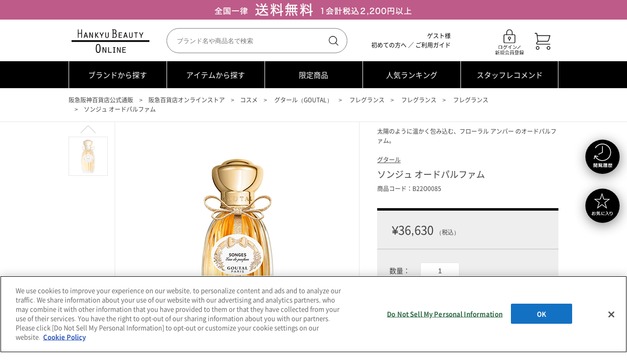

--- FILE ---
content_type: text/html;charset=UTF-8
request_url: https://web.hh-online.jp/hankyu-beauty/goods/index.html?ggcd=B22O0085
body_size: 59637
content:
<!DOCTYPE html PUBLIC "-//W3C//DTD XHTML 1.0 Transitional//EN" "http://www.w3.org/TR/xhtml1/DTD/xhtml1-transitional.dtd">
<html xmlns="http://www.w3.org/1999/xhtml" xml:lang="ja" xmlns:og="http://ogp.me/ns#" xmlns:fb="http://www.facebook.com/2008/fbml" lang="ja" xmlns:te="http://www.seasar.org/teeda/extension"><head>
<meta http-equiv="content-type" content="text/html; charset=UTF-8" /><meta http-equiv="content-style-type" content="text/css" /><meta http-equiv="content-script-type" content="text/javascript" /><meta http-equiv="x-ua-compatible" content="IE=edge" /><meta http-equiv="imagetoolbar" content="no" /><meta name="viewport" content="width=device-width, maximum-scale=1.0, user-scalable=yes" /><meta name="robots" content="index,follow" /><meta name="description" content="【阪急百貨店公式化粧品通販サイト】ソンジュ オードパルファム(B22O0085)のページです。HANKYU BEAUTY ONLINEは、阪急百貨店で取り扱う人気ブランドのコスメ・ビューティグッズをご購入いただける通販サイトです。阪急阪神百貨店のカードが使えてお得にお買い物が可能！" /><meta property="og:url" content="https://web.hh-online.jp/hankyu-beauty/goods/?ggcd=B22O0085" /><meta property="og:title" content="ソンジュ オードパルファム(B22O0085)｜コスメ・デパコス｜阪急百貨店公式化粧品通販 HANKYU BEAUTY ONLINE" /><meta property="og:description" content="ソンジュ オードパルファムをご購入いただけます。" /><meta property="og:image" content="http://web.hh-online.jp/g_images/B22O0085/B22O0085_HB1_01_pdm.jpg?releaseVer=9.6" /><meta property="og:site_name" content="コスメ・デパコス｜阪急百貨店公式化粧品通販 HANKYU BEAUTY ONLINE" /><meta property="og:type" content="product" /><meta property="fb:app_id" content="1013482185380962" /><script type="text/javascript" language="JavaScript" src="/ec/shop/estores/common/js/jquery-3.6.0.min.js?releaseVer=9.6" baseViewId="/view/front/hankyu-beauty/include/head.html" xml:space="preserve" commonpath="true"></script>
<script type="text/javascript" language="JavaScript" src="/ec/shop/hankyu-beauty/common/js/tooltipster.bundle.min.js?releaseVer=9.6" baseViewId="/view/front/hankyu-beauty/include/head.html" xml:space="preserve"></script>
<script type="text/javascript" language="JavaScript" src="/ec/shop/hankyu-beauty/common/js/selectordie.min.js?releaseVer=9.6" baseViewId="/view/front/hankyu-beauty/include/head.html" xml:space="preserve"></script>
<script type="text/javascript" language="JavaScript" src="/ec/shop/hankyu-beauty/common/js/jquery.sliderPro.js?releaseVer=9.6" baseViewId="/view/front/hankyu-beauty/include/head.html" xml:space="preserve"></script>
<script type="text/javascript" language="JavaScript" src="/ec/shop/hankyu-beauty/common/js/slick-1.8.1.js?releaseVer=9.6" baseViewId="/view/front/hankyu-beauty/include/head.html" xml:space="preserve"></script>
<script type="text/javascript" language="JavaScript" src="/ec/shop/hankyu-beauty/common/js/jquery.tiles.js?releaseVer=9.6" baseViewId="/view/front/hankyu-beauty/include/head.html" xml:space="preserve"></script>
<script type="text/javascript" language="JavaScript" src="/ec/shop/estores/common/js/jquery.matchHeight-0.7.2-min.js?releaseVer=9.6" baseViewId="/view/front/hankyu-beauty/include/head.html" xml:space="preserve" commonpath="true"></script>
<script type="text/javascript" language="JavaScript" src="/ec/shop/hankyu-beauty/common/js/jquery.mousewheel.min.js?releaseVer=9.6" baseViewId="/view/front/hankyu-beauty/include/head.html" xml:space="preserve"></script>
<script type="text/javascript" language="JavaScript" src="/ec/shop/estores/common/js/jquery.jscrollpane-2.2.3.min.js?releaseVer=9.6" baseViewId="/view/front/hankyu-beauty/include/head.html" xml:space="preserve" commonpath="true"></script>
<script type="text/javascript" language="JavaScript" src="/ec/shop/hankyu-beauty/common/js/jquery-ui-1.13.2.min.js?releaseVer=9.6" baseViewId="/view/front/hankyu-beauty/include/head.html" xml:space="preserve"></script>
<script type="text/javascript" language="JavaScript" src="/ec/shop/hankyu-beauty/common/js/default.js?releaseVer=9.6" baseViewId="/view/front/hankyu-beauty/include/head.html" xml:space="preserve"></script>

<script type="text/javascript" language="JavaScript" src="/ec/shop/estores/common/js/kumu.js?releaseVer=9.6" baseViewId="/view/front/hankyu-beauty/include/head.html" xml:space="preserve" commonpath="true"></script>
<script type="text/javascript" language="JavaScript" src="/ec/shop/estores/common/js/event.js?releaseVer=9.6" baseViewId="/view/front/hankyu-beauty/include/head.html" xml:space="preserve" commonpath="true"></script>
<script type="text/javascript" language="JavaScript" src="/ec/shop/estores/common/js/h.event.js?releaseVer=9.6" baseViewId="/view/front/hankyu-beauty/include/head.html" xml:space="preserve" commonpath="true"></script>
<script type="text/javascript" language="JavaScript" src="/ec/shop/estores/common/js/hitmall.js?releaseVer=9.6" baseViewId="/view/front/hankyu-beauty/include/head.html" xml:space="preserve" commonpath="true"></script>
<script type="text/javascript" language="JavaScript" src="/ec/shop/estores/common/js/ajax.js?releaseVer=9.6" baseViewId="/view/front/hankyu-beauty/include/head.html" xml:space="preserve" commonpath="true"></script>
<script type="text/javascript" language="JavaScript" src="/ec/shop/estores/common/js/ajax.defer.js?releaseVer=9.6" baseViewId="/view/front/hankyu-beauty/include/head.html" xml:space="preserve" commonpath="true"></script>
<script type="text/javascript" language="JavaScript" src="/ec/shop/estores/common/js/hogan-3.0.2.min.js?releaseVer=9.6" baseViewId="/view/front/hankyu-beauty/include/head.html" xml:space="preserve" commonpath="true"></script>
<script type="text/javascript" language="JavaScript" src="/ec/shop/estores/common/js/smartphone.js?releaseVer=9.6" baseViewId="/view/front/hankyu-beauty/include/head.html" xml:space="preserve" commonpath="true"></script>
<script type="text/javascript" language="JavaScript" src="/ec/shop/estores/common/js/sweetalert2.js?releaseVer=9.6" baseViewId="/view/front/hankyu-beauty/include/head.html" xml:space="preserve" commonpath="true"></script>
<script type="text/javascript" language="JavaScript" src="/ec/shop/estores/common/js/cart_goods_check.js?releaseVer=9.6" baseViewId="/view/front/hankyu-beauty/include/head.html" xml:space="preserve" commonpath="true"></script>
<script type="text/javascript" language="JavaScript" src="/ec/shop/estores/common/js/search_item_list.js?releaseVer=9.6" baseViewId="/view/front/hankyu-beauty/include/head.html" xml:space="preserve" commonpath="true"></script>
<script type="text/javascript" language="JavaScript" src="/ec/shop/hankyu-beauty/common/js/rightnavi.js?releaseVer=9.6" baseViewId="/view/front/hankyu-beauty/include/head.html" xml:space="preserve"></script>
<script type="text/javascript" language="JavaScript" src="/ec/shop/hankyu-beauty/common/js/facet.js?releaseVer=9.6" baseViewId="/view/front/hankyu-beauty/include/head.html" xml:space="preserve"></script>
<script type="text/javascript" language="JavaScript" src="/ec/shop/hankyu-beauty/common/js/header_iteminfo_import.js?releaseVer=9.6" baseViewId="/view/front/hankyu-beauty/include/head.html" xml:space="preserve"></script>
<script type="text/javascript" language="JavaScript" src="/ec/shop/hankyu-beauty/common/js/header_shopinfo_import.js?releaseVer=9.6" baseViewId="/view/front/hankyu-beauty/include/head.html" xml:space="preserve"></script>
<script type="text/javascript" language="JavaScript" src="/ec/shop/estores/common/js/campaignInfoSet.js?releaseVer=9.6" baseViewId="/view/front/hankyu-beauty/include/head.html" xml:space="preserve" commonpath="true"></script>
<script type="text/javascript" language="JavaScript" src="/ec/shop/estores/common/js/gtmDataLayer.js?releaseVer=9.6" baseViewId="/view/front/hankyu-beauty/include/head.html" xml:space="preserve" commonpath="true"></script>
<script type="text/javascript" language="JavaScript" src="/ec/shop/estores/common/js/departStaff.js?releaseVer=9.6" baseViewId="/view/front/hankyu-beauty/include/head.html" xml:space="preserve" commonpath="true"></script>
<script type="text/javascript" language="JavaScript" src="https://static-fe.payments-amazon.com/checkout.js?releaseVer=9.6" baseViewId="/view/front/hankyu-beauty/include/head.html" xml:space="preserve"></script>

<link rel="shortcut icon" href="/ec/shop/hankyu-beauty/images/favicon.ico" type="image/ico" baseViewId="/view/front/hankyu-beauty/include/head.html" />
<link rel="stylesheet" href="/ec/shop/hankyu-beauty/common/css/reset.css?releaseVer=9.6" media="all" type="text/css" baseViewId="/view/front/hankyu-beauty/include/head.html" />
<link rel="stylesheet" href="/ec/shop/hankyu-beauty/common/css/base.css?releaseVer=9.6" media="all" type="text/css" baseViewId="/view/front/hankyu-beauty/include/head.html" />
<link rel="stylesheet" href="/ec/shop/hankyu-beauty/common/css/clearfix.css?releaseVer=9.6" media="all" type="text/css" baseViewId="/view/front/hankyu-beauty/include/head.html" />
<link rel="stylesheet" href="/ec/shop/hankyu-beauty/common/css/module.css?releaseVer=9.6" media="all" type="text/css" baseViewId="/view/front/hankyu-beauty/include/head.html" />
<link rel="stylesheet" href="/ec/shop/hankyu-beauty/common/css/slider-pro.css?releaseVer=9.6" media="all" type="text/css" baseViewId="/view/front/hankyu-beauty/include/head.html" />
<link rel="stylesheet" href="/ec/shop/estores/common/css/sweetalert2.css?releaseVer=9.6" media="all" type="text/css" baseViewId="/view/front/hankyu-beauty/include/head.html" commonpath="true" />
<link rel="stylesheet" href="/ec/shop/hankyu-beauty/common/css/jquery-ui.css?releaseVer=9.6" media="all" type="text/css" baseViewId="/view/front/hankyu-beauty/include/head.html" />
<link rel="stylesheet" href="/ec/shop/hankyu-beauty/common/css/jquery-ui.structure.css?releaseVer=9.6" media="all" type="text/css" baseViewId="/view/front/hankyu-beauty/include/head.html" />
<link rel="stylesheet" href="/ec/shop/hankyu-beauty/common/css/jquery-ui.theme.css?releaseVer=9.6" media="all" type="text/css" baseViewId="/view/front/hankyu-beauty/include/head.html" />
<link rel="stylesheet" href="/ec/shop/hankyu-beauty/common/css/slick-1.8.1.css?releaseVer=9.6" media="all" type="text/css" baseViewId="/view/front/hankyu-beauty/include/head.html" />
<link rel="stylesheet" href="/ec/shop/hankyu-beauty/common/css/jquery.jscrollpane-2.2.3.css?releaseVer=9.6" media="all" type="text/css" baseViewId="/view/front/hankyu-beauty/include/head.html" />
<link rel="stylesheet" href="/ec/shop/hankyu-beauty/common/css/tooltipster.bundle.min.css?releaseVer=9.6" media="all" type="text/css" baseViewId="/view/front/hankyu-beauty/include/head.html" />
<link rel="stylesheet" href="/ec/shop/hankyu-beauty/common/css/selectordie.css?releaseVer=9.6" media="all" type="text/css" baseViewId="/view/front/hankyu-beauty/include/head.html" />
<link rel="stylesheet" href="/ec/shop/hankyu-beauty/common/css/env.css?releaseVer=9.6" media="all" type="text/css" baseViewId="/view/front/hankyu-beauty/include/head.html" />

<script type="text/javascript" language="JavaScript" baseViewId="/view/front/hankyu-beauty/include/head.html" xml:space="preserve">
//<![CDATA[
jQuery(function(){
	if ($('#HeaderShopAlphaList') && $('#HeaderShopAlphaList').length > 0) {
		shopImport($('#HeaderShopAlphaList'), 'header_shop_alpha.json','shop_alpha_list_tmpl_h');
	}
});
jQuery(function(){
	if ($('#HeaderShopKanaList') && $('#HeaderShopKanaList').length > 0) {
		shopImport($('#HeaderShopKanaList'), 'header_shop_kana.json','shop_kana_list_tmpl_h');
	}
});
jQuery(function(){
	if ($('#HeaderItemList') && $('#HeaderItemList').length > 0) {
		categoryImport($('#HeaderItemList'), 'header_item.json','item_list_tmpl_h');
	}
});
//]]>
</script>
<link rel="canonical" href="https://web.hh-online.jp/hankyu-beauty/goods/?ggcd=B22O0085" baseViewId="/view/front/hankyu-beauty/goods/index.html" id="goSSLCanonical" /><script type="text/javascript" language="JavaScript" src="/ec/shop/hankyu-beauty/common/js/goodsimageviewer.js?releaseVer=9.6" baseViewId="/view/front/hankyu-beauty/goods/index.html" xml:space="preserve"></script><script type="text/javascript" language="JavaScript" src="/ec/shop/hankyu-beauty/common/js/goodsunitsearch.js?releaseVer=9.6" baseViewId="/view/front/hankyu-beauty/goods/index.html" xml:space="preserve"></script><script type="text/javascript" language="JavaScript" src="/ec/shop/hankyu-beauty/common/js/goodsunitselect.js?releaseVer=9.6" baseViewId="/view/front/hankyu-beauty/goods/index.html" xml:space="preserve"></script><script type="text/javascript" language="JavaScript" src="/ec/shop/hankyu-beauty/common/js/setgoodssearch.js?releaseVer=9.6" baseViewId="/view/front/hankyu-beauty/goods/index.html" xml:space="preserve"></script><script type="text/javascript" language="JavaScript" src="/ec/shop/hankyu-beauty/common/js/setgoodsselect.js?releaseVer=9.6" baseViewId="/view/front/hankyu-beauty/goods/index.html" xml:space="preserve"></script><script type="text/javascript" language="JavaScript" src="/ec/shop/hankyu-beauty/common/js/recommend_item_list.js?releaseVer=9.6" baseViewId="/view/front/hankyu-beauty/goods/index.html" xml:space="preserve"></script><script type="text/javascript" language="JavaScript" src="/ec/shop/estores/common/js/sns_share_goodsDetails.js?releaseVer=9.6" baseViewId="/view/front/hankyu-beauty/goods/index.html" xml:space="preserve" commonpath="true"></script><script type="text/javascript" language="JavaScript" src="/ec/shop/hankyu-beauty/common/js/goods.js?releaseVer=9.6" baseViewId="/view/front/hankyu-beauty/goods/index.html" xml:space="preserve"></script><script type="text/javascript" language="JavaScript" src="/ec/shop/estores/common/js/goods_warn_message.js?releaseVer=9.6" baseViewId="/view/front/hankyu-beauty/goods/index.html" xml:space="preserve" commonpath="true"></script><script type="text/javascript" language="JavaScript" src="/ec/shop/estores/common/js/pkg_form_fix.js?releaseVer=9.6" baseViewId="/view/front/hankyu-beauty/goods/index.html" xml:space="preserve" commonpath="true"></script><script type="text/javascript" language="JavaScript" src="/ec/shop/estores/common/js/staffstart/coordinate_list_search.js?releaseVer=9.6" baseViewId="/view/front/hankyu-beauty/goods/index.html" xml:space="preserve" commonpath="true"></script><link rel="stylesheet" href="/ec/shop/hankyu-beauty/common/css/goods.css?releaseVer=9.6" media="all" type="text/css" baseViewId="/view/front/hankyu-beauty/goods/index.html" /><title>ソンジュ オードパルファム(B22O0085)｜コスメ・デパコス｜阪急百貨店公式化粧品通販 HANKYU BEAUTY ONLINE</title></head>
<body id="goods">



<span id="gcd-GMC" style="display:none;">B22O00850001</span><span id="strGoodsPriceInTax-GMC" style="display:none;">36630</span>
<script type="text/javascript" language="JavaScript" baseViewId="/view/front/hankyu-beauty/goods/index.html" xml:space="preserve">
	document.addEventListener('DOMContentLoaded', function () {
		var sku, name, price, availability;
		name = $("#goodsGroupNamePC").html();
		
		
		
		
		
			var scriptElem = document.createElement('script');
			scriptElem.type = 'application/ld+json';
			var structuredData = [];
			
				sku = `B22O00850001`;
				price = `36630`;
				
					availability = "https://schema.org/InStock";
					
				
				
				var productData = {
					"@context": "https://schema.org/",
					"@type": "Product",
					"name": name,
					"sku": sku,
					"offers": {
						"@type": "Offer",
						"price": price,
						"priceCurrency": "JPY",
						"availability": availability
					}
				};
				structuredData.push(productData);
			
			scriptElem.text = JSON.stringify(structuredData);
			document.head.appendChild(scriptElem);
		
	});
</script>




<span id="memberInfoSeq-GDL" style="display:none;"></span>
<span id="ggcd-GDL" style="display:none;">B22O0085</span>
<span id="goodsGroupNamePC-GDL" style="display:none;">ソンジュ オードパルファム</span>
<span style="display:none;" id="productSkuId-GDL">B22O00850001</span>


<span id="cid-GDL" style="display:none;">bbs_bang</span>
<span id="categoryName-GDL" style="display:none;">グタール</span>

<span id="cid-GDL" style="display:none;">b_bbs_bang</span>
<span id="categoryName-GDL" style="display:none;">グタール</span>

<span id="cid-GDL" style="display:none;">bi_fr</span>
<span id="categoryName-GDL" style="display:none;">フレグランス</span>

<span id="cid-GDL" style="display:none;">bi_fr_fragrance</span>
<span id="categoryName-GDL" style="display:none;">フレグランス</span>

<span id="cid-GDL" style="display:none;">bi_fr_fragrance_01</span>
<span id="categoryName-GDL" style="display:none;">フレグランス</span>


<span id="goodsPageUrl-GDL" style="display:none;">http://web.hh-online.jp/hankyu-beauty/goods/?ggcd=B22O0085</span>
<span id="snsGoodsImageUrl-GDL" style="display:none;">http://web.hh-online.jp/g_images/B22O0085/B22O0085_HB1_01_pdm.jpg</span>
<span id="goodsDisplayPrice-GDL" style="display:none;">&amp;yen;36,630</span>
<span id="cryptMemberInfoId-GDL" style="display:none;"></span>
<span id="identifyGoodsGroupCode-GDL" style="display:none;">beauty_B22O0085</span>
<span style="display:none;" id="htmlType-GDL">pc</span>

<span id="gcd-GDL" style="display:none;">B22O00850001</span>
<span id="goodsPriceInTax-GDL" style="display:none;">36,630</span>
<span style="display:none;" id="skuStock-GDL">0</span>




<span id="commonStockSaleTypeForJs-GDL" style="display:none;">B22O00850001:1</span>





<span style="display:none;" id="fbGoodsPageUrl">http://web.hh-online.jp/hankyu-beauty/goods/?ggcd=B22O0085</span>
<span style="display:none;" id="fbGoodsImageUrl">http://web.hh-online.jp/g_images/B22O0085/B22O0085_HB1_01_pdm.jpg</span>
<div id="fb-root"></div>
<script type="text/javascript" language="JavaScript" baseViewId="/view/front/hankyu-beauty/goods/index.html" xml:space="preserve">
(function(d, s, id) {
	var fbAppId = '1013482185380962';
	var js, fjs = d.getElementsByTagName(s)[0];
	if (d.getElementById(id)) return;
	js = d.createElement(s); js.id = id;
	//<![CDATA[
	js.src = "//connect.facebook.net/ja_JP/sdk.js#xfbml=1&appId=" + fbAppId + "&version=v2.5";
	//]]>
	fjs.parentNode.insertBefore(js, fjs);
}(document, 'script', 'facebook-jssdk'));
var fbCaption = 'コスメ・デパコス｜阪急百貨店公式化粧品通販 HANKYU BEAUTY ONLINE';
var fbGoodsName = 'ソンジュ オードパルファム';
var fbDescription = 'ソンジュ オードパルファムをご購入いただけます。';
var fbGoodsPageUrl = document.getElementById("fbGoodsPageUrl").textContent;
var fbGoodsImageUrl = document.getElementById("fbGoodsImageUrl").textContent;
</script>



<script type="text/javascript" language="JavaScript" baseViewId="/view/front/hankyu-beauty/goods/index.html" xml:space="preserve">
var refresh = true;
</script>
<div id="wrapper">
	
	
<script type="text/javascript" language="JavaScript" baseViewId="/view/front/hankyu-beauty/include/header.html" xml:space="preserve">
var containerId = 'GTM-WPBDVW';
<!--
(function(w,d,s,l,i){w[l]=w[l]||[];w[l].push({'gtm.start':
new Date().getTime(),event:'gtm.js'});var f=d.getElementsByTagName(s)[0],
j=d.createElement(s),dl=l!='dataLayer'?'&l='+l:'';j.async=true;j.src=
'//www.googletagmanager.com/gtm.js?id='+i+dl;f.parentNode.insertBefore(j,f);
})(window,document,'script','dataLayer',containerId);
// -->
</script>


<span id="goodsLineTotal-GDL" style="display:none;">0</span> 
<span id="goodsCountTotal-GDL" style="display:none;">0</span>
<span id="priceTotal-GDL" style="display:none;">0</span>
<span id="h2oId-GDL" style="display:none;"></span>
<span id="posCreditCardKindCode-GDL" style="display:none;"></span>
<span id="discountRate-GDL" style="display:none;"></span>
<span id="accessCampaignCode-GDL" style="display:none;"></span>
<span id="departStaffSeq-GDL" style="display:none;"></span>



<div id="head-banner"><!-- PC版  　★全国一律送料無料　本番URL変更する！----------->

<!--年末年始のブランド直送商品の出荷ここから-->
<!-- <div style="font-size: 12px; text-align: center; line-height: 1.5; padding:10px 0;">
  <a href="/hankyu-beauty/special.html?fkey=hb_news_2512_deliv">
    <span style="font-weight: bold;">年末年始のブランド直送商品の出荷について &raquo;</span>
  </a>
</div> -->
<!--年末年始のブランド直送商品の出荷ここまで-->


<!--obi_001-->

<div id="sec-campaign">

  <!-- 9月12日０時から切り替え ------------>
  <!--STAGE環境用URL
    <a href="/hankyu-beauty/news.html?nseq=10007166">-->
  <!--本番用URL-->
    <a href="/hankyu-beauty/news.html?nseq=10007701">
  
  <span>全国一律送料無料　1会計税込2,200円以上</span></a> 
  
  <!--<a href="/hankyu-beauty/special.html?fkey=hb_special_free_shipping">  
  <span>11/11(月)まで全国送料無料キャンペーン開催中！</span></a>-->  
  
  </div>

  <style type="text/css">
    #sec-campaign a{
      background:url(/f_images/hankyu-beauty/images/top/header/header_20250501_01.jpg) center no-repeat #be5b89;
      height:40px;}
  </style>

  <!-- //PC版//  　★全国一律送料無料　本番URL変更する！-----------></div>
<noscript><div class="sec-oss"><div class="inner"><p>当サイトでは javascript を利用しております。javascript の設定を有効にしてください。</p></div></div></noscript>


	<script type="text/javascript" language="JavaScript" src="/ec/shop/estores/common/js/amazonLogout.js?releaseVer=9.6" baseViewId="/view/front/hankyu-beauty/include/header.html" xml:space="preserve" commonpath="true"></script>

	
	<div id="header">
		<div>
		
	<form id="header2Form" name="layoutHeader:header2Form" method="post" enctype="application/x-www-form-urlencoded" action="/hankyu-beauty/goods/index.html">
	<div id="header-inner">
		
		<p id="logo"><a id="go-Top-h" href="/hankyu-beauty/" shape="rect">HANKYU BEAUTY ONLINE TOP</a></p>
		<ul id="user-name">
			<li>
				ゲスト様
			</li>
			<li><a id="go-Shop-Guide-move-h" href="/hankyu-beauty/special.html?fkey=info_hbguide" shape="rect">初めての方へ</a> ／ <a id="go-Guide-h" href="/estores/guide/index.html" title="ご利用ガイド" shape="rect">ご利用ガイド</a></li></ul>
		
		<ul id="icon-menu" class="tooltips"><li class="LoginPage"><a id="go-LoginPage-h" href="/estores/login/member.html" shape="rect"><img src="/ec/shop/hankyu-beauty/images/common/log_in.png?releaseVer=9.6" alt="ログイン" /></a></li><li><a id="goCartPage-h2" href="/estores/cart/index.html" shape="rect"><img src="/ec/shop/hankyu-beauty/images/common/cart.png?releaseVer=9.6" alt="ショッピングバッグ" />
			
			</a>
			</li></ul>
			
		
		
		<input type="submit" id="doLogout-h" name="layoutHeader:header2Form:doLogout-h" style="display:none;" />
		
	</div>
	
<input type="hidden" name="sessionTime" value="rO0ABXQAETc4MDIyMzgwNzYzOTI0NjY5" />
<input type="hidden" name="layoutHeader:header2Form/view/front/hankyu-beauty/goods/index.html" value="layoutHeader:header2Form" /></form>
		<div class="btm_navi">
			<ul><li><div id="header-search" class="search-btn-sets search-active">
		<form enctype="application/x-www-form-urlencoded" method="post" action="/hankyu-beauty/search/index.html">
			
				<input name="indexForm/view/front/hankyu-beauty/search/index.html" type="hidden" value="indexForm" />
			
			
			<input name="indexForm:dummy" style="display:none" type="text" value="" />
			<input name="indexForm:fromView" id="fromView" type="hidden" value="header" />
			<div class="autocomplete">
				<div class="inputSearchword"><input maxlength="100" name="indexForm:keyword" id="search" placeholder="ブランド名や商品名で検索" type="text" /></div>
				<button name="indexForm:doSearch" id="h-search-btn" type="submit" value="検索">検索</button>
				

			</div>
		</form>
		
	</div></li></ul>
			
		</div>
	</div>
	
	
<!-- //header --></div>
	
	<div id="global-nav">
		<div class="nav-inner">
			<ul><li><a shape="rect" href="/hankyu-beauty/shop/list.html?area=hbgnavi">ブランドから探す</a></li><li><a shape="rect" href="/hankyu-beauty/item/list.html?area=hbgnavi">アイテムから探す</a></li><li><a shape="rect" href="/hankyu-beauty/goods/list.html?cid=bsp_sp_special_sales&area=hbgnavi">限定商品</a></li><li><a shape="rect" href="/hankyu-beauty/special.html?fkey=hb_special_hankyu_beauty_online_ranking&area=hbgnavi">人気ランキング</a></li><li><a shape="rect" href="/hankyu-beauty/recommend/review/list.html?area=hbgnavi">スタッフレコメンド</a></li></ul>
		</div>
	<!-- //global-nav --></div>
	
	

<span id="vsc" style="display:none;">beauty</span>
<input type="hidden" id="appComplementUrl" name="layoutHeader:appComplementUrl" value="/hankyu-beauty" />
<input type="hidden" id="commonAppComplementUrl" name="layoutHeader:commonAppComplementUrl" value="/estores" />
<input type="hidden" id="staticComplementUrl" name="layoutHeader:staticComplementUrl" value="/ec/shop/hankyu-beauty" />
<input type="hidden" id="commonStaticComplementUrl" name="layoutHeader:commonStaticComplementUrl" value="/ec/shop/estores" />
<input type="hidden" id="goodsImagePath" name="layoutHeader:goodsImagePath" value="/g_images" />
<input type="hidden" id="dImagePath" name="layoutHeader:dImagePath" value="/d_images" />
<input type="hidden" id="cImagePath" name="layoutHeader:cImagePath" value="/c_images" />
<input type="hidden" id="csrftk" name="layoutHeader:csrftk" value="756d32959809fe770a87312e507f8de2" />
<span style="display:none;" id="dataJsonUrl">/common/json/data.json</span>


		<form id="rightnaviForm" name="layoutHeader:layoutRightNavi:rightnaviForm" method="post" enctype="application/x-www-form-urlencoded" action="/hankyu-beauty/goods/index.html">
			<input id="footprint_image_size" type="hidden" value="400" />
			<input id="footprint_limit" type="hidden" value="10" />
			<input id="favorite_image_size" type="hidden" value="400" />
			<ul id="side-fixed-btn"><li><a shape="rect" class="trigger"><span>最近見たアイテム</span></a>
					<script id="footprint_list_tmpl" type="text/template" language="JavaScript" baseViewId="/view/front/hankyu-beauty/include/rightnavi.html" id="footprint_list_tmpl" xml:space="preserve">
						{{!<![CDATA[}}
						{{#footprint_list}}
						<div class='window window-r not-empty'>
							<dl>
								<dt>最近見たアイテム</dt>
								<dd>
									<ul>
										{{#footPrintItems}}
										<li>
											{{#isOpenGoods}}
											<a href="/goods/index.html?ggcd={{{ggcd}}}" >
												<img class="photo" src="{{goodsImage}}" alt="{{goodsGroupName}}"/>
												<span class='item-data'>
													<span class='item-data-inner'>
														<span class='item-name' >{{{shopName}}}</span>
														<span class='item-price'>{{{goodsDisplayPrice}}}</span>
														{{#stockText}}
															<span class='message'>[{{stockText}}]</span>
														{{/stockText}}
													</span>
												</span>
											</a>
											{{/isOpenGoods}}
											{{^isOpenGoods}}
											<a>
												<img class="photo" src="{{goodsImage}}" alt="{{goodsGroupName}}"/>
												<span class='item-data'>
													<span class='item-data-inner'>
														<span class='message'>{{noOpenMemo}}</span>
													</span>
												</span>
											</a>
											{{/isOpenGoods}}
										</li>
										{{/footPrintItems}}
									</ul>
								</dd>
							</dl>
						</div>
						{{/footprint_list}}
						{{^footprint_list}}
							<div class="window window-r empty">
								<dl>
									<dt>最近見たアイテム</dt>
									<dd>
										<div>最近見たアイテムは<br />ありません</div>
									</dd>
								</dl>
							</div><!--/window-->
						{{/footprint_list}}
						{{!]]>}}
					</script>
					<div id="footPrintList"></div>
				</li><li><a shape="rect" class="trigger"><span>お気に入りアイテム</span></a>
					<script id="favorite_list_tmpl" type="text/template" language="JavaScript" baseViewId="/view/front/hankyu-beauty/include/rightnavi.html" id="favorite_list_tmpl" xml:space="preserve">
						{{!<![CDATA[}}
						{{#favorite_list}}
							{{#guestFlag}}
								<div class="window window-f sign-out">
									<dl>
										<dt>お客様のお気に入りアイテムを登録できます。</dt>
										<dd>
											<div class="btn"><a href="#" onclick="location.href = $('#goMemberInHogan').attr('href');" >ログイン/新規会員登録はこちら</a></div>
										</dd>
									</dl>
								</div>
							{{/guestFlag}}
							{{^guestFlag}}
								<div class="window window-f not-empty">
									<dl>
										<dt>お気に入りアイテム</dt>
										<dd>
											<ul>
												{{#favoriteItems}}
												<li>
													{{#isOpenGoods}}
														<a href="/goods/index.html?gcd={{{gcd}}}" >
														<img src="{{goodsImage}}" alt="{{goodsGroupName}}" class="photo">
														<span class="item-data">
															<span class="item-data-inner">
																<span class='item-name' >{{{shopName}}}</span>
																<span class='item-price'>&yen;{{{goodsPriceInTax}}}</span>
															</span>
														</a>
													{{/isOpenGoods}}
													{{^isOpenGoods}}
														<a><img src="{{goodsImage}}" alt="{{goodsGroupName}}" />
														<span class="item-data">
															<span class="item-data-inner">
																<span class='message'>{{noOpenMemo}}</span>
															</span>
														</span>
														</a>
													{{/isOpenGoods}}
													
													{{^removeGoodsFlg}}
														{{#isViewCartIn}}
															{{#isDeliveryPossible}}
																<span class='mybag'>
																	{{^isReservation}}
																		<a href="#" id="goCartPage" class="bag-btn" onclick="gtmDataLayerPushNaviCartIn('{{{gcd}}}');callCartGoodsCheckFromNaviFunc('{{{gcd}}}', '{{{sid}}}');">お届けで注文する</a>
																	{{/isReservation}}
																</span>
															{{/isDeliveryPossible}}
															{{#isStoreReceiptPossible}}
																<span class='mybag'>
																	<a href="#" id="goCartStoreReceiptPage" class="bag-btn" onclick="gtmDataLayerPushNaviCartIn('{{{gcd}}}');callCartGoodsCheckFromNaviFunc('{{{gcd}}}', '{{{sid}}}', true, false);">店舗受取で注文する</a>
																</span>
															{{/isStoreReceiptPossible}}
															{{#isJpBaseReceiptPossible}}
															<!--
																<span class='mybag'>
																	<a href="#" id="goCartJpBaseReceiptPage" class="bag-btn" onclick="gtmDataLayerPushNaviCartIn('{{{gcd}}}');callCartGoodsCheckFromNaviFunc('{{{gcd}}}', '{{{sid}}}', false, true);" style="pointer-events: none;">準備中</a>
																</span>
															-->
															{{/isJpBaseReceiptPossible}}
															{{#isJpBaseReceiptPossible}}
															<span class='mybag'>
															<a href="#" id="goCartJpBaseReceiptPage" class="bag-btn" onclick="gtmDataLayerPushNaviCartIn('{{{gcd}}}');callCartGoodsCheckFromNaviFunc('{{{gcd}}}', '{{{sid}}}', false, true);">コンビニ・郵便局<br />受取で注文する</a>
															</span>
															{{/isJpBaseReceiptPossible}}
														{{/isViewCartIn}}
														{{#isViewGoodsDetail}}
															<span class='mybag'>
																<a href="/goods/index.html?gcd={{{gcd}}}" class="bag-btn">商品詳細</a>
															</span>
														{{/isViewGoodsDetail}}
													{{/removeGoodsFlg}}
														
												</li>
												{{/favoriteItems}}
											</ul>
										<div class='btn'>
											<a href="#" onclick="location.href = $('#goFavoriteInHogan').attr('href');" >お気に入りアイテム一覧はこちら</a>
										</div>
										</dd>
									</dl>
								</div>
							{{/guestFlag}}
						{{/favorite_list}}
						{{^favorite_list}}
							<div class="window window-f empty">
								<dl>
									<dt>お気に入りアイテム</dt>
									<dd>
										<div>お気に入りアイテムは<br />ありません</div>
									</dd>
									<div class='btn'>
										<a href="#" onclick="location.href = $('#goFavoriteInHogan').attr('href');" >お気に入りアイテム一覧はこちら</a>
									</div>
								</dl>
							</div><!--/window-->
						{{/favorite_list}}
						{{!]]>}}
					</script>
					<a id="goMemberInHogan" href="/estores/login/member.html" shape="rect" style="display:none"></a>
					<a id="goRegistInHogan" href="/estores/regist/index.html" shape="rect" style="display:none"></a>
					<a id="goFavoriteInHogan" href="" shape="rect" commonpath="true" style="display:none"></a>
					<div id="favoriteList"></div>
					<button style="display:none" id="doCardAddCommon" type="submit"></button>
				</li></ul>
		
<input type="hidden" name="sessionTime" value="rO0ABXQAETc4MDIyMzgwNzYzOTI0NjY5" />
<input type="hidden" name="layoutHeader:layoutRightNavi:rightnaviForm/view/front/hankyu-beauty/goods/index.html" value="layoutHeader:layoutRightNavi:rightnaviForm" /></form>
		<script type="text/javascript" language="JavaScript" baseViewId="/view/front/hankyu-beauty/include/rightnavi.html" xml:space="preserve">
		<!--
			var cartGoodsCheckFromNavi = new cartGoodsCheck();
			function callCartGoodsCheckFromNaviFunc(gcd, sid, storeFlg, jbrFlg) {
				var href;
				if (storeFlg) {
					href = "\/cart\/index\.html?gcd=" + gcd + "&gcnt=1&sdtype=1&sid=" + sid + "&csrftk=" + $('#csrftk').val();
				} else if (jbrFlg) {
					href = "\/cart\/index\.html?gcd=" + gcd + "&gcnt=1&jbrflg=1&sid=" + sid + "&csrftk=" + $('#csrftk').val();
				} else {
					href = "\/cart\/index\.html?gcd=" + gcd + "&gcnt=1&sid=" + sid + "&csrftk=" + $('#csrftk').val();
				}
				$("#doCardAddCommon").text(pkg_common.getCommonAppComplementUrl() + href);
				var cartGoodsCheckFromNavi = new cartGoodsCheck();
				var request = false;
				var pageCheckFlg = false;
				cartGoodsCheckFromNavi.cartGoodsCheckOverlap(gcd, sid, request, pageCheckFlg,$("#doCardAddCommon"));
			}
			$("#doCardAddCommon").on("click", function(){
				location.href = $(this).text();
				return false;
			});
			$(function() {
			    browserBackReload();
			});
		-->
		</script>
	



    <form id="indexForm" name="indexForm" method="post" enctype="application/x-www-form-urlencoded" action="/hankyu-beauty/goods/index.html">
	<div id="breadcrumbs">
		<ul><li><a id="goSougouTopPage" href="/" nocomplement="true" shape="rect">阪急阪神百貨店公式通販</a></li><li><a id="goHankyuTopPage" href="/fashion/" nocomplement="true" shape="rect">阪急百貨店オンラインストア</a></li><li><a id="goTopPage" href="/hankyu-beauty/" shape="rect">コスメ</a></li>
					
					
					
						
							
								<li>
									
										<a id="goCategory-0-0" href="/hankyu-beauty/shop/?cid=bbs_bang" shape="rect">グタール（GOUTAL）</a>
									
									
								</li>
							
							
						
							
							
								
							
						
							
								<li>
									
									
										
										<a id="goCategory-0-2" href="/hankyu-beauty/goods/list.html?cid=bi_fr&amp;s=number5-desc" shape="rect">フレグランス</a>
									
								</li>
							
							
						
							
								<li>
									
									
										
										<a id="goCategory-0-3" href="/hankyu-beauty/goods/list.html?cid=bi_fr_fragrance&amp;s=number5-desc" shape="rect">フレグランス</a>
									
								</li>
							
							
						
							
								<li>
									
									
										
										<a id="goCategory-0-4" href="/hankyu-beauty/goods/list.html?cid=bi_fr_fragrance_01&amp;s=number5-desc" shape="rect">フレグランス</a>
									
								</li>
							
							
						
					
			<li>ソンジュ オードパルファム</li></ul>
	</div>

	<div id="contents">
		

		<div id="main-detail">
		
			<input type="hidden" id="cid" name="indexForm:cid" value="" />
			<input type="hidden" id="ggcd" name="indexForm:ggcd" value="B22O0085" />
			<input type="hidden" id="gcd" name="indexForm:gcd" value="B22O00850001" />
			<input type="hidden" id="saleId" name="indexForm:saleId" value="" />
			<input id="goodsSizeForJs" type="hidden" />
			<input type="hidden" id="errorUnitTitle1" name="indexForm:errorUnitTitle1" value="カラー" />
			<input type="hidden" id="errorUnitTitle2" name="indexForm:errorUnitTitle2" value="サイズ" />
			<input type="hidden" id="errorUnitTitle3" name="indexForm:errorUnitTitle3" value="" />
			<input type="hidden" id="errorUnitTitle4" name="indexForm:errorUnitTitle4" value="" />
			<input type="hidden" id="errorUnitTitle5" name="indexForm:errorUnitTitle5" value="" />
			<input type="hidden" id="gcdUnitSelect1" name="indexForm:gcdUnitSelect1" value="" />
			<input type="hidden" id="gcdUnitSelect2" name="indexForm:gcdUnitSelect2" value="" />
			<input type="hidden" id="gcdUnitSelect3" name="indexForm:gcdUnitSelect3" value="" />
			<input type="hidden" id="gcdUnitSelect4" name="indexForm:gcdUnitSelect4" value="" />
			<input id="gcdUnitSelect5" type="hidden" />
			<input type="hidden" id="useSetGoodsItems" name="indexForm:useSetGoodsItems" value="" />
			<input type="hidden" id="parentSetGoodsSeq" name="indexForm:parentSetGoodsSeq" value="" />
			<input type="hidden" id="setGoodsFlag" name="indexForm:setGoodsFlag" value="0" />
			<input type="hidden" id="errorGoodsSelect1" name="indexForm:errorGoodsSelect1" value="" />
			<input type="hidden" id="errorGoodsSelect2" name="indexForm:errorGoodsSelect2" value="" />
			<input type="hidden" id="errorGoodsSelect3" name="indexForm:errorGoodsSelect3" value="" />
			<input type="hidden" id="errorGoodsSelect4" name="indexForm:errorGoodsSelect4" value="" />
			<input type="hidden" id="errorGoodsSelect5" name="indexForm:errorGoodsSelect5" value="" />
			<input type="hidden" id="pToken" name="indexForm:pToken" value="e7d5d1e2cab8b42456146e972103e314" />
			<input type="hidden" id="fromRegistMail" name="indexForm:fromRegistMail" value="false" />
			<input type="hidden" id="youCamMakeUrl" name="indexForm:youCamMakeUrl" value="" />
			
			<input type="hidden" id="csrftk-2" name="indexForm:csrftk-2" value="756d32959809fe770a87312e507f8de2" />
			<span id="saleStatusForJs" style="display:none;"></span>
			<span style="display: none;" id="dummyColorCodeFlag">true</span>
			
			<span style="display:none;" id="goodsUnitStockList">
				B22O00850001;
			</span>
			<script type="text/javascript" language="JavaScript" baseViewId="/view/front/hankyu-beauty/goods/index.html" xml:space="preserve">
				//<![CDATA[
				var ggcd = document.getElementById("ggcd").value;
				var cid  = document.getElementById("cid").value;
				var sid  = document.getElementById("saleId").value;
				var gcd  = document.getElementById("gcd").value;
				var form = document.getElementById("indexForm");

				if(cid) {
					form.action = appendParam(form.action) + "ggcd=" + ggcd + "&cid=" + cid;
				} else if(sid){
					form.action = appendParam(form.action) + "ggcd=" + ggcd + "&sid=" + sid;
				} else if(gcd && gcd != ggcd){
					form.action = appendParam(form.action) + "gcd=" + gcd;
				} else {
					form.action = appendParam(form.action) + "ggcd=" + ggcd;
				}
				//]]>
			</script>
			<span id="unitImageCodeForJs" style="display:none;">B22O00850001,HB1</span>
			
				<span id="goodsGroupImageForJs-0" style="display:none;"></span>
				<span id="goodsUnitImageForJs-0" style="display:none;">HB1,HB1,1,/g_images/B22O0085/B22O0085_HB1_01_pds.jpg,/g_images/B22O0085/B22O0085_HB1_01_pdm.jpg</span>
			
			<span id="firstUnitGoodsImageForJs" style="display:none;">HB1,HB1,1,/g_images/B22O0085/B22O0085_HB1_01_pds.jpg,/g_images/B22O0085/B22O0085_HB1_01_pdm.jpg,/g_images/noimage_beauty_pdl.gif</span>
			<div id="goods-view">
				<div id="item-main">
					<div class="slider-pro">
						<div id="itemDetailPhotoMain" class="sp-slides">
						</div>
						<script id="detail_image_list_tmpl" type="text/template" language="JavaScript" baseViewId="/view/front/hankyu-beauty/goods/index.html" id="detail_image_list_tmpl" xml:space="preserve">
							{{!<![CDATA[}}
								{{#image_list}}
									<div class="sp-slide"><img class="sp-image" src="{{mImageSrc}}" alt="{{goodsname}}{{imageTitle}}" /></div>
								{{/image_list}}
							{{!]]>}}
						</script>
						<div id="other-images2" class="sp-thumbnails">
						</div>
						<script id="group_image_list_tmpl" type="text/template" language="JavaScript" baseViewId="/view/front/hankyu-beauty/goods/index.html" id="group_image_list_tmpl" xml:space="preserve">
							{{!<![CDATA[}}
								{{#image_list}}
									<img class="sp-thumbnail" src="{{sImageSrc}}" alt="{{goodsname}}{{{imageTitle}}}" />
								{{/image_list}}
							{{!]]>}}
						</script>
					</div>
					
					<div class="item-comments">
						
							<p>フランジパニやイランイラン、ブルボンバニラがおりなすロマンティックなフローラル アンバーの香りをまとうオードパルファム。モーリシャス島の浜辺をそぞろ歩けば、フランジパニの花々に夜の帳が下りはじめます。目を閉じた瞬間、心を鷲掴みにしたのは太陽の温もりそのもののような、絶妙な香り。カミーユ・グタールはこの忘れられない出来事を、心の中で繰り返し追体験しました。彼女が初めて調香に携わったソンジュは、この瞬間を閉じ込めたフレグランスです。<br><br>＜フレグランス／100ml／1種＞</p>
						
						
						
						
						
						
						
						
						
						
					<!-- //item-comments --></div>
					
					
					
				<!-- //item-main --></div>

				<div id="item-side">
					<div class="item-caption">
						
						
						
						
						
						
						<p>太陽のように温かく包み込む、フローラル アンバー のオードパルファム。</p>
					<!-- //item-caption --></div>

					<ul id="item-tags">
							
						</ul>
					<ul id="shop-name"><li><a id="goShopTopPage" href="/hankyu-beauty/shop/index.html?shoptype=1&cid=bbs_bang" shape="rect">グタール</a></li></ul>
					<div id="heder-item">
						<h1 class="item-ttl"><span id="goodsGroupNamePC">ソンジュ オードパルファム</span></h1>
						<p class="item-code">商品コード：B22O0085</p>
					</div>
					

					

					

					
					

					
					
					
					<div id="box-order">
						<div class="price">
							<p class="txt-price item-price"><span id="goodsDisplayPrice" class="price-value">&yen;36,630</span><span class="unit-price"></span> <span class="tax">（税込）</span></p>
							
						</div>

						
						
						
						
						
						<ul class="form-parts"><li class="number">
								<span class="txt-number">数量：</span>
								<span class="form-parts">
									<input type="text" id="gcnt" name="indexForm:gcnt" value="1" class="item-number" title="数量" maxlength="3" />
								</span>
								
							</li>
								
								
								
								
								
							</ul>
						<div class="form-area">
							<input type="submit" id="doCartAdd" name="indexForm:doCartAdd" style="display:none;" />
							<input type="submit" id="doOnceFavoriteAdd" name="indexForm:doOnceFavoriteAdd" style="display:none;" /><input type="hidden" name="org.seasar.teeda.extension.util.TransactionTokenUtil.TOKEN" value="ae9baea8d83b0406e0954661810756f1" />
							<input type="submit" id="doCartStoreReceiptAdd" name="indexForm:doCartStoreReceiptAdd" style="display:none;" />
							<input type="submit" id="doCartJpBaseReceiptAdd" name="indexForm:doCartJpBaseReceiptAdd" style="display:none;" />
							<input type="submit" id="doYouCamMakeMove" name="indexForm:doYouCamMakeMove" style="display:none;" />
							
								<ul class="bt-cart">
										
										<li>
											<button onclick="gtmDataLayerPushProductCartIn();callDialogCheckfunc(this, null, 'ショッピングバックに入れますか？',addToCartCallBack);return false;" id="cartAdd-1" type="button" class="btn-bag"><span>ショッピングバッグに入れる<br clear="none" /><span>（宅配便でお届け）</span></span></button>
											<button disabled="disabled" style="display:none;" id="noSaleCart" type="button" class="btn-disabled"><span>販売しておりません</span></button>
											<button disabled="disabled" style="display:none;" id="beforeSaleCart" type="button" class="btn-disabled"><span>販売開始前</span></button>
											<button disabled="disabled" style="display:none;" id="sellOutCart" type="button" class="btn-disabled"><span>販売終了しました</span></button>
										</li>
										
										
										
									<li><button onclick="callDialogCheckfunc(this, $('#doOnceFavoriteAdd'),'お気に入りに追加しますか？',buttonClickCallBack);return false;" type="button" class="btn-favorite"><span>お気に入りに追加する</span></button></li></ul>
							
							
						
							
								
								
								<ul class="bt-sns">
									<li class="bt-twitter">
										<a shape="rect" href="javascript:window.open('http://x.com/share?&url='+encodeURIComponent(location.href),'sharewindow');"><img src="/ec/shop/hankyu-beauty/images/goods/sns_x.png?releaseVer=9.6" alt="Twitter" /></a>
									</li>
									
									<li class="bt-facebook">
										<a id="goFacebookGoodsDetailsPc" href="javascript:void(0)" shape="rect"><img src="/ec/shop/hankyu-beauty/images/goods/Facebook.png?releaseVer=9.6" alt="Facebook" /></a>
									</li>
									<span omittag="true" id="isUseLINE">
									<li class="bt-line">
										
										<a shape="rect" href="javascript:window.open('http://line.me/R/msg/text/?'+encodeURIComponent(document.title)+'%20'+encodeURIComponent(location.href),'sharewindow');"><img src="/ec/shop/hankyu-beauty/images/goods/line.png?releaseVer=9.6" alt="line" /></a>
									</li>
									</span></ul>
								
								
							
						
					
							<ul class="txt-cart"><li>
									<a id="goGuideDelivery" href="/estores/guide/delivery.html#delivery02">送料について</a><br />
<a id="goGuideOrderIcon" href="/estores/guide/order-icon.html">アイコンについて詳しくはこちら</a>

								</li>
									<li><a id="goGuideReturn" href="/estores/guide/return.html" shape="rect">返品不可</a>となります</li>
								</ul>
							
								
							
						</div>
						
						
						
						

						
					<!-- //box-order --></div>

					
					
					
					<div class="stock-list">
						<dl><dt>在庫一覧</dt><dd>
								<table class="stock-list-detail"><thead><tr>
												
												
												
												
												
											<th colspan="1" rowspan="1">在庫</th></tr></thead><tr class="first last" >
												
												
												
												
												
											
												<td colspan="1" rowspan="1">
													○
													
													
													
													
													
												</td>
											</tr></table>
								<div class="bt-more"><span>もっと見る</span></div>
							</dd></dl>
					<!-- //stock-list --></div>
					
					
				<!-- //item-side --></div>
			<!-- //goods-view --></div>

			
			
		
		<!-- //main-detail --></div>

		
		
		
	

		
		
		<div id="CoordinateList"></div>
		
		
		<div id="RecommendItemList"></div><!-- レコメンド(シナブル)-->

	</div>

	
	
	

	
<input type="hidden" name="sessionTime" value="rO0ABXQAETc4MDIyMzgwNzYzOTI0NjY5" />
<input type="hidden" name="indexForm/view/front/hankyu-beauty/goods/index.html" value="indexForm" /></form>

	
  
  <span id="extSearchDomain-GDL" style="display:none;">hankyu.scinable.com</span>
  <span id="extSearchAccountId-GDL" style="display:none;">beauty-real</span>
  <span style="display:none;" id="scinableTagFooter-GDL">true</span>
  <span style="display:none;" id="htmlType-GDL">pc</span>
  
	<div id="footer">
		<div id="footer-nav">
			<ul><li>
					<span>商品を探す</span>
					<ul><li><a id="go-Brand-f" href="/hankyu-beauty/shop/list.html" shape="rect">ブランドから探す</a></li><li><a id="go-Item-f" href="/hankyu-beauty/item/list.html" shape="rect">アイテムから探す</a></li></ul>
				</li><li>
					<span>会員メニュー</span>
					<ul><li><a id="go-Favorite-f" href="/estores/member/favorite/index.html?sc=beauty" shape="rect">お気に入りアイテム</a></li><li><a id="go-Abook-f" href="/estores/member/abook/index.html" shape="rect">アドレス帳</a></li><li><a id="go-History-f" href="/estores/member/history/index.html" shape="rect">お買物履歴</a></li><li><a id="go-Change-f" href="/estores/member/change/index.html" shape="rect">会員基本情報(H2O ID)</a></li></ul>
				</li><li>
					<span>ご利用ガイド</span>
					<ul><li><a id="go-InfoHmguide-f" href="/hankyu-beauty/special.html?fkey=info_hbguide" shape="rect">初めての方へ</a></li><li><a id="go-member-f" href="/estores/guide/member.html" shape="rect">会員について</a></li><li><a id="go-order-f" href="/estores/guide/order.html" shape="rect">ご注文について</a></li><li><a id="go-mailmagazine-f" href="/estores/guide/mailmagazine.html" shape="rect">メールマガジンについて</a></li><li><a id="go-delivery-f" href="/estores/guide/delivery.html" shape="rect">配送・送料について</a></li><li><a id="go-Agreement-f" href="/estores/guide/agreement.html" shape="rect">ご利用規約</a></li><li><a id="go-payment-f" href="/estores/guide/payment.html" shape="rect">お支払いについて</a></li><li><a id="go-law-f" href="/estores/guide/law.html" shape="rect">特定商取引法に基づく表記</a></li><li><a id="go-Point-f" href="/estores/guide/point.html" shape="rect">ポイントについて</a></li><li><a shape="rect" href="https://www.h2o-retailing.co.jp/ja/privacy.html" target="_blank">プライバシーポリシー</a></li><li><a id="go-CookiePolicy-f" href="/estores/guide/cookie-policy.html" shape="rect">クッキーポリシー</a></li><li><a id="go-Return-f" href="/estores/guide/return.html" shape="rect">返品・交換について</a></li><li><a id="go-Environment-f" href="/estores/guide/environment.html" shape="rect">閲覧環境について</a></li><li><a id="go-Commodity-f" href="/estores/guide/commodity.html" shape="rect">商品・包装について</a></li><li><a id="go-Faq-f" href="/estores/guide/faq.html" shape="rect">よくある質問</a></li><li><a id="go-inquiry-f" href="/estores/inquiry/top.html" shape="rect">お問い合わせ</a></li></ul>
				</li><li>
					<span>関連リンク</span>
					<ul><li class="shl">阪急百貨店</li><li><a shape="rect" href="http://www.hankyu-dept.co.jp/honten/" target="_blank">阪急百貨店ホームページ</a></li><li><a shape="rect" href="/hankyu-mens/" nocomplement="true" target="_blank">阪急メンズWEBサイト</a></li><li><a shape="rect" href="/fashion/" nocomplement="true" target="_blank">阪急百貨店オンラインストア</a></li><li><a shape="rect" href="/hankyu-food/" nocomplement="true" target="_blank">HANKYU FOOD</a></li><li><a shape="rect" href="https://web.online.hh-hop.jp/hankyu-gift/" target="_blank">阪急ギフトモール</a></li><!-- <li><a href="https://www.hankyu-dept.co.jp/honten/h/remoorder/index.html" target="_blank">─ オンラインストア以外の商品も ─<br />リモートショッピングサービス Remo Order</a></li> --><li class="shl">阪神百貨店</li><li><a shape="rect" href="http://www.hanshin-dept.jp/hshonten/" target="_blank">阪神百貨店ホームページ</a></li><li><a shape="rect" href="/hanshin/" nocomplement="true" target="_blank">阪神百貨店E-STORES</a></li><li><a shape="rect" href="https://web.online.hh-hop.jp/hanshin-gift/" target="_blank">阪神ギフトモール</a></li></ul>
				</li></ul>
		</div>
		
		<div id="end-footer">
		<p id="d_footer_tax_info">当サイトの表示価格は個別に税込・税抜等の記載がない場合は「税込価格」です。</p>
		<p id="copyright">(C) HANKYU HANSHIN DEPARTMENT STORE,INC.</p>
		<p id="pagetop"><a shape="rect" href="#wrapper">Pagetop</a></p>
		<!-- //end-footer --></div>
	</div>


	
	


	
	<script id="coordinate_tmpl" type="text/template" language="JavaScript" baseViewId="/view/front/hankyu-beauty/goods/index.html" id="coordinate_tmpl" xml:space="preserve"></script>
	<input id="coordinate_template" type="hidden" value="coordinate_goodsdetail.htm" />
	
	<span style="display:none;" id="coordinateListMallBaseProductCode">B22O0085</span>
	<span style="display:none;" id="coordinateListCount">10</span>
	<span style="display:none;" id="coordinateListOffset">0</span>
	<span style="display:none;" id="coordinateListSort">time</span>
	<span style="display:none;" id="coordinateListAddFields">comment,products</span>



<input type="hidden" id="recommendGgcd" name="recommendGgcd" value="B22O0085" />
<input type="hidden" id="recommendCategory" name="recommendCategory" value="bbs_bang" />
<input id="recommend_item_limit" type="hidden" value="7" />
<input id="recommend_image_size" type="hidden" value="400" />
<input id="recommend_type" type="hidden" value="1" />
<input type="hidden" id="recommendEventId" name="recommendEventId" value="" />
<script id="recommend_item_list_tmpl" type="text/template" language="JavaScript" baseViewId="/view/front/hankyu-beauty/goods/index.html" id="recommend_item_list_tmpl" xml:space="preserve">
{{!<![CDATA[}}
{{#recommend_item_list}}
	{{#isItemList}}
		<div id="recently" class="list_item">
		<div class="inner">
			<h3>この商品を見た人は、こんな商品も見ています。</h3>
			<ul class="slider">
			{{#itemList}}
				<li>
					<a href="/goods/index.html?ggcd={{{ggcd}}}">
						<span class="item_status">
							{{#stockStatusDisplay}}
								<img src="{{stockStatusPc}}" alt=""/>
							{{/stockStatusDisplay}}
							{{#newDate}}
								<img alt="NEW" src="/ec/shop/images/icon/icon_new_s_pc.png?releaseVer=9.6" />
							{{/newDate}}
							{{#isViewReReserveStoreFlg}}
								<img alt="再入荷" src="/ec/shop/images/icon/icon_sainyuka_s_pc.png?releaseVer=9.6" />
							{{/isViewReReserveStoreFlg}}
							{{#isSecretSale}}
								<img alt="シークレットセールアイコン" src="/ec/shop/images/icon/icon_secret_m_pc.png?releaseVer=9.6" />
							{{/isSecretSale}}
						</span>
						<span class="item_img">
							<img alt="店舗名" src="{{goodsGroupImageThumbnail}}" />
						</span>
						<span class="item_bland">{{{shopName}}}</span><span class="item_name">{{{namePC}}}</span>
						<span class="item_price">{{{goodsDisplayPrice}}}</span>
						<span class="item_icon">
						{{#goodsIconItems}}
							<img src="{{iconFileName}}" alt="{{iconName}}" />
						{{/goodsIconItems}}
						</span>
					</a>
				</li>
			{{/itemList}}
			</ul>
		<!-- //inner--></div>
		<!-- //recently--></div>
	{{/isItemList}}
{{/recommend_item_list}}
{{!]]>}}
</script>

<script type="text/javascript" language="JavaScript" baseViewId="/view/front/hankyu-beauty/goods/index.html" xml:space="preserve">
<!--
	function callCartGoodsCheckFunc(pageCheckFlg, storeReceiptFlg, jpBaseReceiptFlg) {
		var cartGoodsCheckGoods = new cartGoodsCheck();
		var gcd = document.getElementById("gcd").value;
		var sid = document.getElementById("saleId").value;

		var btnObj;
		if (storeReceiptFlg) {
			btnObj = $("#doCartStoreReceiptAdd");
		} else if (jpBaseReceiptFlg) {
			btnObj = $("#doCartJpBaseReceiptAdd");
		} else {
			btnObj = $("#doCartAdd");
		}

		cartGoodsCheckGoods.cartGoodsCheckOverlap(gcd, sid, false, pageCheckFlg, btnObj);
	}

	// Callback method for Add To Cart button click
	function addToCartCallBack() {
		callCartGoodsCheckFunc(false, false, false);
	}
	// Callback method for Add To Cart Piuckup in store button click
	function addToCartStoreReceiptCallBack() {
		callCartGoodsCheckFunc(false, true, false);
	}
	// コンビニ受取ボタン押下時
	function addToCartJpBaseReceiptCallBack() {
		callCartGoodsCheckFunc(false, false, true);
	}
	// Callback method for button click
	// Currently this is used for [Request] and [AddToFavorite] buttons
	// imgObj parameter is not used it is kept for common calling from goods_warn_message.js
	function buttonClickCallBack(imgObj, btnObj) {
		btnObj.trigger('click');
	}
-->
</script>
</div><!--/wrapper-->

<span id="counselingType" style="display:none;"></span>


<link rel="stylesheet" href="/ec/shop/estores/common/css/themes/ui-lightness/ui.all.css?releaseVer=9.6" baseViewId="/view/front/estores/counseling/webcounseling.html" commonpath="true" />
<link rel="stylesheet" href="/ec/shop/hankyu-beauty/common/css/jquery-ui.css?releaseVer=9.6" media="all" type="text/css" baseViewId="/view/front/estores/counseling/webcounseling.html" />
<link rel="stylesheet" href="/ec/shop/hankyu-beauty/common/css/jquery-ui.structure.css?releaseVer=9.6" media="all" type="text/css" baseViewId="/view/front/estores/counseling/webcounseling.html" />
<link rel="stylesheet" href="/ec/shop/hankyu-beauty/common/css/jquery-ui.theme.css?releaseVer=9.6" media="all" type="text/css" baseViewId="/view/front/estores/counseling/webcounseling.html" />
<link rel="stylesheet" href="/ec/shop/estores/common/css/counseling/style_web_counseling.css?releaseVer=9.6" baseViewId="/view/front/estores/counseling/webcounseling.html" commonpath="true" />
<script type="text/javascript" language="JavaScript" src="/ec/shop/estores/common/js/ui/jquery-ui-1.13.2.custom.js?releaseVer=9.6" baseViewId="/view/front/estores/counseling/webcounseling.html" xml:space="preserve" commonpath="true"></script>
<script type="text/javascript" language="JavaScript" src="/ec/shop/estores/common/js/counseling/web_counseling.js?releaseVer=9.6" baseViewId="/view/front/estores/counseling/webcounseling.html" xml:space="preserve" commonpath="true"></script>
<!--
<div id="d_window-overlay" class="none">
	<div id="d_modal" class="none">-->
		<div style="display:none" id="estWebDialog">
			<div id="estWebDialog_header">est　Webカウンセリング</div>
			<div id="estWebDialog_body">
				今まで店頭でカウンセリングを受けたことはございますか？<br clear="none" />
				Webカウンセリングでは簡単なスキンケアアドバイスやお勧め商品のご紹介をしておりますので、ぜひご体験ください。
			</div>
			<div id="estWebDialog_footer">
				<a shape="rect" href="http://www.kao.co.jp/est_onlinecounseling/hankyu/" id="webCounselingContinue" target="_blank">Webカウンセリングを体験する</a>
				<a shape="rect" href="#" id="webCounselingCancel">今回は実施しない（購入を続ける）</a>
			</div>
		</div>
<!--
	</div>
</div>
-->


<!--
		<div id="d_window-overlay" class="none">
			<div id="d_modal" class="detail-notice none">
				<div id="d_modal-inner">
					<div id="d_btn-close-window">
						<img width="18" height="18" src="/images/btn-close-modal.gif?releaseVer=9.6" alt="閉じる" />
					</div>
					<div class="ttl">
						入荷お知らせメールに
						<br />
						登録しました。
					</div>
					<p class="finished">
						商品が入荷しましたら、会員登録されている
						<br />
						メールアドレスにお知らせいたします。<br />※商品によっては再入荷がない場合もございます。
					</p>
				</div>
			</div>
			<div class='measure-size none' id='d_modal'>
				<div id='d_modal-inner'>
					<iframe id='d_measure' scrolling='auto' width='100%'></iframe>
				</div>
			</div>
		</div>
		
		-->
		
		
		




</body></html>

--- FILE ---
content_type: text/html
request_url: https://web.hh-online.jp/ec/shop/hankyu-beauty/template/staffstart/coordinate_goodsdetail.htm
body_size: 1442
content:
<!-- Hogan.jsのテンプレート -->
{{#coordinate_item_list}}
	<div id="review">
		<div class="inner">
			<h3>この商品を使用した投稿</h3>
			<ul class="list-thumb">
				{{#itemItems}}
					<li>
						<a href="/recommend/staff/index.html?sdid={{#user}}{{userId}}{{/user}}">
							<div class="review-staff">
								<div class="review-staff-img"><img src="{{#user}}{{imageUrl}}{{/user}}" alt="" /></div>
								<div class="review-staff-txt">
									<div class="thum-brand">{{labelNameGoodsFirst}}</div>
									<div class="thum-staff">{{#user}}{{name}}{{/user}}</div>
                                    <div class="thum-shop">{{userAttributeStoreDto.userAttributeDisplayValue}}</div>
								</div>
							</div>
						</a>
						<a href="/recommend/review/index.html?cdid={{cid}}">
                            <div class="thum-img"><img src="{{#mainImageUrl}}{{m}}{{/mainImageUrl}}" alt="" /></div>
							<div class="thum-date">{{acceptAt}}</div>
							<div class="thum-txt js-limitTxt" cutlimit="70" cutdisplay="…">{{comment}}</div>
						</a>
					</li>
				{{/itemItems}}
			</ul>
		</div><!-- //inner-->
	</div><!-- //recently-->
{{/coordinate_item_list}}


--- FILE ---
content_type: text/css
request_url: https://web.hh-online.jp/ec/shop/hankyu-beauty/common/css/reset.css?releaseVer=9.6
body_size: 1412
content:
@charset "utf-8";

/* ==================================
reset.css
================================== */

/* 
Eric Meyer's CSS Reset
http://meyerweb.com/eric/tools/css/reset/
v1.0 | 20080212
CSSresetr.com
*/

html, body, div, span, applet, object, iframe,
h1, h2, h3, h4, h5, h6, p, blockquote, pre,
a, abbr, acronym, address, big, cite, code,
del, dfn, em, font, img, ins, kbd, q, s, samp,
small, strike, strong, sub, sup, tt, var,
b, u, i, center,
dl, dt, dd, ol, ul, li,
fieldset, form, label, legend,
table, caption, tbody, tfoot, thead, tr, th, td {
  margin: 0;
  padding: 0;
  border: 0;
  outline: 0;
  font-size: 100%;
  vertical-align: baseline;
  background: transparent;
}
body {
  line-height: 1;
}
ol, ul {
  list-style: none;
}
blockquote, q {
  quotes: none;
}
blockquote:before, blockquote:after,
q:before, q:after {
  content: '';
  content: none;
}
 
/* remember to define focus styles! */
:focus {
  outline: 0;
}
 
/* remember to highlight inserts somehow! */
ins {
  text-decoration: none;
}
del {
  text-decoration: line-through;
}
 
/* tables still need 'cellspacing=0' in the markup */
table {
  border-collapse: collapse;
  border-spacing: 0;
}


--- FILE ---
content_type: text/css
request_url: https://web.hh-online.jp/ec/shop/hankyu-beauty/common/css/module.css?releaseVer=9.6
body_size: 8549
content:
@charset "utf-8";

/* ==================================
module.css
================================== */

/* ==================================
sec-campaign
================================== */
#sec-campaign a {
  display:block;
  height:40px;
  background:url(../../images/banner/bnr_free1609_obi.jpg) center;
}
#sec-campaign a span {
  display:none;
}

/* ==================================
tooltip ( PowerTip Plugin )
================================== */
#powerTip {
  cursor:default;
  background-color:#424242;
  border-radius:4px;
  color:#fff;
  display:none;
  padding:5px 10px;
  position:absolute;
  white-space:nowrap;
  z-index:2147483647;
  font-size:12px;
}
#powerTip:before {
  content:"";
  position:absolute;
}
#powerTip.n:before, #powerTip.s:before {
  border-right:4px solid transparent;
  border-left:4px solid transparent;
  left:50%;
  margin-left:-4px;
}
#powerTip.e:before, #powerTip.w:before {
  border-bottom:4px solid transparent;
  border-top:4px solid transparent;
  margin-top:-4px;
  top:50%;
}
#powerTip.n:before {
  border-top:4px solid #424242;
  bottom:-4px;
}
#powerTip.e:before {
  border-right:4px solid #424242;
  left:-4px;
}
#powerTip.s:before {
  border-bottom:4px solid #424242;
  top:-4px;
}
#powerTip.w:before {
  border-left:4px solid #424242;
  right:-4px;
}
#powerTip.ne:before, #powerTip.se:before {
  border-right:4px solid transparent;
  border-left:0;
  left:4px;
}
#powerTip.nw:before, #powerTip.sw:before {
  border-left:4px solid transparent;
  border-right:0;
  right:4px;
}
#powerTip.ne:before, #powerTip.nw:before {
  border-top:4px solid #424242;
  bottom:-4px;
}
#powerTip.se:before, #powerTip.sw:before {
  border-bottom:4px solid #424242;
  top:-4px;
}
#powerTip.nw-alt:before, #powerTip.ne-alt:before,
#powerTip.sw-alt:before, #powerTip.se-alt:before {
  border-top:4px solid #424242;
  bottom:-4px;
  border-left:4px solid transparent;
  border-right:4px solid transparent;
  left:4px;
}
#powerTip.ne-alt:before {
  left:auto;
  right:4px;
}
#powerTip.sw-alt:before, #powerTip.se-alt:before {
  border-top:none;
  border-bottom:4px solid #424242;
  bottom:auto;
  top:-4px;
}
#powerTip.se-alt:before {
  left:auto;
  right:4px;
}

/* ==================================
tooltip ( Tooltipster Plugin )
================================== */
.tooltipster-base {
  top: 90px !important;
}
.tooltipster-sidetip .tooltipster-box {
  border: none !important;
  background :#424242 !important;
}
.tooltipster-sidetip .tooltipster-content {
  padding:5px 10px !important;
  color:#fff;
  font-size: 12px;
}
.tooltipster-sidetip.tooltipster-top .tooltipster-arrow-background {
  border-top-color: #424242 !important;
  top: 0;
  }
.tooltipster-sidetip.tooltipster-top .tooltipster-arrow-border {
  border-top: none;
}
.tooltipster-sidetip.tooltipster-bottom .tooltipster-arrow {
  top: 33px !important;
  transform: rotate(180deg);
}

/* ==================================
list_item
================================== */
.list_item {
  padding:60px 0 40px;
  background-color:#eee;
}
.list_item:nth-of-type(2n-1) {
  background-color:#fff;
}
.list_item .inner {
  position:relative;
  width:1000px;
  margin:0 auto;
}
.list_item h2,
.list_item h3 {
  margin-bottom:20px;
  font-size:20px;
  font-weight:normal;
}
.list_item h2 span,
.list_item h3 span {
  margin-left:15px;
  font-size:15px;
  vertical-align:bottom;
}
/*#recently.list_item h2,
#recently.list_item h3 {
  margin-bottom:0;
}*/
.list_item .bt-more {
  position:absolute;
  top:14px;
  right:0;
}
.list_item .bt-more a {
  min-height:18px;
  padding-left:28px;
  font-size:14px;
  line-height:18px;
  color:#000;
  background:url(../../images/common/icon_item_arrow.png) 0 center no-repeat;
}
.list_item .slider {
  color:#757575;
}
.list_item .bx-wrapper {
  max-width:1000px !important;
}


.list_item .slider li {
	padding:0;
}
.list_item .slider li a {
  display:block;
  position:relative;
  text-decoration:none;
}
.slick-slider li a {
	padding:0 15px;
}

.list_item .slider li span {
  display:block;
  margin-top:4px;
  font-size:12px;
/*  text-align:center;*/
  word-break:break-all;
}
.list_item .slider li img {
  -webkit-box-sizing:border-box;
  box-sizing:border-box;
  border:1px solid #e6e6e6;
}
.list_item .slider li .item_img {
	position:relative;
	margin:0;
}
.list_item .slider li .item_status {
	width:100%;
	margin:0;
	text-align:left;
}
.list_item .slider li .item_status img {
	display:inline;
	width:auto;
	height: 18px;
	margin:2px 2px 0 0;
	border:none;
	font-size: 0;
}
.list_item .slider li .item_bland {
  margin-top:15px;
}
.list_item .slider li .item_price {
  margin-bottom:10px;
  font-size:14px;
}
.list_item .slider li .item_icon {
	margin:0;
}

.list_item .slider li .item_icon img {
  display:inline;
  margin:4px 4px 0 0;
  border:none;
  vertical-align:middle;
  max-height:20px;
}

/* アイコン表示 */
.list_item .slider li.icon_bestcosme a:after {
  content:"";
  display:block;
  position:absolute;
  top:-25px;
  left:-10px;
  width:50px;
  height:50px;
  background:url(../../../d_images/icon/icon_bestcosme_s.svg) no-repeat;
  z-index:2;
}
.list_item .slider li.icon_bestbuy a:after {
  content:"";
  display:block;
  position:absolute;
  top:-25px;
  left:-10px;
  width:50px;
  height:50px;
  background:url(../../../d_images/icon/icon_bestbuy_s.svg) no-repeat;
  z-index:2;
}
.list_item .slider li.icon_recommend a:after {
  content:"";
  display:block;
  position:absolute;
  top:-25px;
  left:-10px;
  width:50px;
  height:50px;
  background:url(../../../d_images/icon/icon_staffrec_s.svg) no-repeat;
  z-index:2;
}

/* ナンバー表示 */
.list_item .slider.number li {
	padding-top:50px;
}

.list_item .slider.number li a:before {
  content:"";
  display:block;
  position:absolute;
  top:-50px;
  left:50%;
  margin-left:-17px;
  width:34px;
  height:34px;
  background-repeat:no-repeat;
  background-position:center 0;
  z-index:20;
}
.list_item .slider.number li:nth-child(1) a:before { background-image:url(../../images/icon/icon_number01.svg); }
.list_item .slider.number li:nth-child(2) a:before { background-image:url(../../images/icon/icon_number02.svg); }
.list_item .slider.number li:nth-child(3) a:before { background-image:url(../../images/icon/icon_number03.svg); }
.list_item .slider.number li:nth-child(4) a:before { background-image:url(../../images/icon/icon_number04.svg); }
.list_item .slider.number li:nth-child(5) a:before { background-image:url(../../images/icon/icon_number05.svg); }
.list_item .slider.number li:nth-child(6) a:before { background-image:url(../../images/icon/icon_number06.svg); }
.list_item .slider.number li:nth-child(7) a:before { background-image:url(../../images/icon/icon_number07.svg); }
.list_item .slider.number li:nth-child(8) a:before { background-image:url(../../images/icon/icon_number08.svg); }
.list_item .slider.number li:nth-child(9) a:before { background-image:url(../../images/icon/icon_number09.svg); }
.list_item .slider.number li:nth-child(10) a:before { background-image:url(../../images/icon/icon_number10.svg); }

.slider.number .slick-prev,
.slider.number .slick-next { top:80px; }

/* ==================================
autocomplete
================================== */
.autocomplete {
  position:relative;
}
.autocomplete div {
	z-index: 888 !important;
}
/*
.autocomplete table {
  display:none;
  box-sizing:border-box;
  position:absolute;
  top:50px;
  width:100%;
  background:#fff;
  border:1px solid #bdbdbd;
  z-index:2;
}
.autocomplete td {
  padding:5px 20px;
  cursor:pointer;
}
.autocomplete td:hover {
  background:#efefef;
}
.autocomplete input:focus + button + table {
  display:table;
}
*/
.autocomplete table {
  width:100%;
  background:#fff;
}
.autocomplete td {
  padding:5px 20px;
  cursor:pointer;
}
.autocomplete td:hover {
  background:#efefef;
}

/* ==================================
news
================================== */
#news #contents h1 {
  margin: 50px 0 0;
}

--- FILE ---
content_type: text/css
request_url: https://web.hh-online.jp/ec/shop/hankyu-beauty/common/css/selectordie.css?releaseVer=9.6
body_size: 8516
content:
/* ===========================================================
 *
 *  Name:          selectordie_dev.css
 *  Updated:       2014-10-10
 *  Created by:    Per V @ Vst.mn
 *  What?:         Base CSS for Select or Die
 *
 *  Copyright (c) 2014 Per Vestman
 *  Dual licensed under the MIT and GPL licenses.
 *
 *  No, I don't usually comment my CSS, but in this
 *  case it might "help" someone.
 *
 *  Oddny | Cogs 'n Kegs
 * =========================================================== */

/* Remove, change to fit your needs */
@import url(//fonts.googleapis.com/css?family=Lato:300,700);

.sod_select,
.sod_select *
    {
        -webkit-box-sizing: border-box;
           -moz-box-sizing: border-box;
                box-sizing: border-box;
     -webkit-touch-callout: none;
       -webkit-user-select: none;
          -moz-user-select: none;
           -ms-user-select: none;
               user-select: none;
    }

/* The SoD - Please keep this first three lines intact, otherwise all hell will break looooooose */
.sod_select
    {
        display: inline-block;
        position: relative;

        width: 76px;
        padding:10px 15px;
        border: 1px solid #e6e6e6;
        background: #fff;
        color: #424242;
        text-align: left;
/*        text-transform: uppercase;*/
        outline: 0;
        outline-offset: -2px; /* Opera */
        cursor: pointer;
	border-radius:3px;
    }

    /* Up/Down arrows */
    .sod_select:before
        {
            display:block;
            content: "";
	    width:11px;
	    height:10px;
            position: absolute;
            right: 14px;
            top: 18px;
	    background:url(../../images/button/bt_option_arrow.png);
        }

        /* Down arrow */
        .sod_select:after
            {
            }

    /* Change the border color on hover, focus and when open */
    .sod_select:hover,
    .sod_select.open,
    .sod_select.focus { border-color: #e6e6e6; }

        .sod_select.open { color: #424242; z-index:999; }
	.sod_select.open:after {
            top: 5px;
            border: 5px solid transparent;
            border-bottom: 6px solid #fff;
	}

    /* When the entire SoD is disabled, go crazy! */
    .sod_select.disabled
        {
            border-color: #e6e6e6;
            color: #424242;
            cursor: not-allowed;
        }

    /* The "label", or whatever we should call it. Keep the first three lines for truncating. */
    .sod_select .sod_label
        {
            display: block;
            overflow: hidden;
            white-space: nowrap;
            text-overflow: ellipsis;
            padding-right: 15px;
        }

        .sod_select .sod_prefix { /* Use this if you're using a prefix and want to style it */ }
        .sod_select .sod_placeholder { color:#999; }



    /* Options list wrapper */
    .sod_select .sod_list_wrapper
        {
            position: absolute;
            top: 100%;
            left: 0;
            display: none;
            height: auto;
            width: 76px;
            margin: 0 0 0 -1px;
            background: #ffffff;
            border: 1px solid #e6e6e6;
            border-top: none;
            color: #424242;
            z-index: 1;
	    border-radius:0 0 3px 3px;
        }

        /* Shows the option list (don't edit) */
        .sod_select.open .sod_list_wrapper { display: block;  }

        /* Don't display the options when  */
        .sod_select.disabled.open .sod_list_wrapper { display: none;  }

        /* When the option list is displayed above the SoD */
        .sod_select.above .sod_list_wrapper
            {
                top: auto;
                bottom: 100%;
                border-top: 1px solid #e6e6e6;
                border-bottom: none;
            }

    /* Options list container */
    .sod_select .sod_list
        {
            display: block;
            overflow-y: auto;
            padding: 0;
            margin: 0;
        }

        /* All the options. Keep the first three lines for truncating... */
        .sod_select .sod_option
            {
                display: block;
                overflow: hidden;
                white-space: nowrap;
                text-overflow: ellipsis;

                position: relative;
                padding: 4px 15px;
                list-style-type: none;
            }

            /* Optgroups */
            .sod_select .sod_option.optgroup,
            .sod_select .sod_option.optgroup.disabled
                {
                    background: inherit;
                    color: #939393;
                    font-size: 10px;
                    font-style: italic;
                }

                /* Children of an optgroup */
                .sod_select .sod_option.groupchild { padding-left: 20px; }

            /* Used together with placeholderOption / data-placeholder-option */
            .sod_select .sod_option.is-placeholder {
                display: none;
            }

            /* Disabled option */
            .sod_select .sod_option.disabled
                {
                    background: inherit;
                    color: #cccccc;
                }

            /* Hover state for options, also used when a user uses his/hers up/down keys */
            .sod_select .sod_option.active
                {
                    background: #f7f7f7;
                    color: #333333;
                }

            /*Make room for the check mark */
            .sod_select .sod_option.selected
                {
                    font-weight: 700;
                    padding-right: 25px;
                }

                /* Displays a check mark for the selected option */
                .sod_select .sod_option.selected:before
                    {
                        content: "";
                        position: absolute;
                        right: 10px;
                        top: 50%;
                        -webkit-transform: translateY(-50%);
                            -ms-transform: translateY(-50%);
                                transform: translateY(-50%);
                        display: inline-block;
                        color: #808080;
                        height: 9px;
                        width: 10px;
                        background: url([data-uri]);
                    }

                /* Add a .no_highlight class to you SoD to hide the check mark and don't bold the option */
                .sod_select.no_highlight .sod_option.selected { font-weight: 300; }
                .sod_select.no_highlight .sod_option.selected:before { display: none; }

            .sod_select .sod_option.link { /* If data-link is set on a specific option */ }
            .sod_select .sod_option.linkexternal { /* If data-link-external is set on a specific option */ }



    /* Hide native select */
    .sod_select select { display: none !important; }

        /* The native select in touch mode. Keep this first line. Sorry, keep everything. */
        .sod_select.touch select
            {
                -webkit-appearance: menulist-button;

                position: absolute;
                top: 0;
                left: 0;
                display: block !important;
                height: 100%;
                width: 100%;
                opacity: 0;
                z-index: 1;
            }


--- FILE ---
content_type: application/javascript
request_url: https://web.hh-online.jp/ec/shop/estores/common/js/staffstart/coordinate_list_search.js?releaseVer=9.6
body_size: 6485
content:
/**
 * コーディネート一覧取得パラメータ
 */
 var CoordinateListParam = {
	ARGS : {
		count : ''                 // 取得数
		,offset : ''               // データ取得開始位置
		,sort : ''                 // データ並び順
		,addFields : ''            // 追加取得項⽬
		,tagName : ''              // タグ名
		,productLabelCode : ''     // 商品レーベルコード
		,userId : ''               // スタッフID
		,userCode : ''             // スタッフコード
		,mallBaseProductCode : ''  // モール品番
		,mallProductCode : ''      // モールSKUコード
		,productCategoryCode : ''  // 子カテゴリコード
		,uaa : ''                  // ユーザー属性:年代
		,uast : ''                 // ユーザー属性:肌タイプ
		,uasc : ''                 // ユーザー属性:肌トーン
		,uae : ''                  // ユーザー属性:まぶた
		,facilityCode : ''         // 施設コード
		,exclusionId : ''          // 除外コーディネートID
		,displayLimit : ''         // 表示必要データ数
	}
}

var isReviewListPage = true;
var isReviewDetailPage = false;

/**
 * コーディネート一覧取得
 */
var CoordinateList = {};

CoordinateList.get = function(callback, isViewAlert){
	CoordinateListParam.callback = callback;
	CoordinateListParam.isViewAlert = isViewAlert;
	getCoordinateList();
}

/**
 * 初期表示
 */
function getCoordinateList(){

	// パラメータ指定取得
	if ($('#coordinateListDisplayLimit').length != 0) {
		var limit = parseInt($('#coordinateListDisplayLimit').text());
		if(limit <= 0) {
			return;
		}
		CoordinateListParam.ARGS.displayLimit = $('#coordinateListDisplayLimit').text();
	}
	if ($('#coordinateListCount').length != 0) {
		CoordinateListParam.ARGS.count = $('#coordinateListCount').text();
	}
	if ($('#coordinateListOffset').length != 0) {
		CoordinateListParam.ARGS.offset = $('#coordinateListOffset').text();
	}
	if ($('#coordinateListSort').length != 0) {
		CoordinateListParam.ARGS.sort = $('#coordinateListSort').text();
	}
	if ($('#coordinateListAddFields').length != 0) {
		CoordinateListParam.ARGS.addFields = $('#coordinateListAddFields').text();
	}
	if ($('#coordinateListTagName').length != 0) {
		CoordinateListParam.ARGS.tagName = $('#coordinateListTagName').text();
	}
	if ($('#coordinateListLabelCode').length != 0) {
		CoordinateListParam.ARGS.productLabelCode = $('#coordinateListLabelCode').text();
	}
	if ($('#coordinateListUserId').length != 0) {
		CoordinateListParam.ARGS.userId = $('#coordinateListUserId').text();
	}
	if ($('#coordinateListUserCode').length != 0) {
		CoordinateListParam.ARGS.userCode = $('#coordinateListUserCode').text();
	}
	if ($('#coordinateListMallBaseProductCode').length != 0) {
		CoordinateListParam.ARGS.mallBaseProductCode = $('#coordinateListMallBaseProductCode').text();
	}
	if ($('#coordinateListMallProductCode').length != 0) {
		CoordinateListParam.ARGS.mallProductCode = $('#coordinateListMallProductCode').text();
	}
	if ($('#coordinateListProductCategoryCode').length != 0) {
		CoordinateListParam.ARGS.productCategoryCode = $('#coordinateListProductCategoryCode').text();
	}
	if ($('#coordinateListUaa').length != 0) {
		CoordinateListParam.ARGS.uaa = $('#coordinateListUaa').text();
	}
	if ($('#coordinateListUast').length != 0) {
		CoordinateListParam.ARGS.uast = $('#coordinateListUast').text();
	}
	if ($('#coordinateListUasc').length != 0) {
		CoordinateListParam.ARGS.uasc = $('#coordinateListUasc').text();
	}
	if ($('#coordinateListUae').length != 0) {
		CoordinateListParam.ARGS.uae = $('#coordinateListUae').text();
	}
	if ($('#coordinateListFacilityCode').length != 0) {
		CoordinateListParam.ARGS.facilityCode = $('#coordinateListFacilityCode').text()
	}
	if ($('#coordinateListCdid').length != 0) {
		CoordinateListParam.ARGS.exclusionId = $('#coordinateListCdid').text();
	}
	
	// 表示パターンチェック（指定なければデフォルト（一覧用）表示）
	if ($('#coordinateListViewPage').length != 0) {
		if($('#coordinateListViewPage').text() == 'detail'){
			isReviewListPage = false;
			isReviewDetailPage = true;
		}
	}
	
	var tmplFile = $('#coordinate_template').val();
	if (tmplFile) {
		$("#coordinate_tmpl").load(pkg_common.getStaticComplementUrl() + "/template/staffstart/" + tmplFile, function(){
			Kumu.Ajax.executeTeedaAjax(stCoordinateListGetHhonlineAjax_execute, CoordinateListParam.ARGS);
		});
	} else {
		Kumu.Ajax.executeTeedaAjax(stCoordinateListGetHhonlineAjax_execute, CoordinateListParam.ARGS);
	}
};

/**
 * コーディネート一覧取得のコールバック
 */
function stCoordinateListGetHhonlineAjax_execute(res){
	if (res == null || res.length < 1) {
		if (CoordinateListParam.isViewAlert) {
			viewAlert();
		}
		return;
	}

	CoordinateListParam.total = res.total;

	// 投稿日の表示形式を調整
	for(var item of res.itemItems) {
		var date = new Date(item.acceptAt.time);
		item.acceptAt = $.datepicker.formatDate("yy.mm.dd", date);
	}
	
	// テンプレートのレンダリング
	var tpl = Hogan.compile($('#coordinate_tmpl').html()||'');
	var cutLimitArray = getCutLimitArray();
	$.each(cutLimitArray, function(i, cutLimit) {
		for(var i = 0, l = res.itemItems.length; i < l; i++){
			var beforeStr = res.itemItems[i][cutLimit[0]];
			res.itemItems[i][cutLimit[0]] = executeCutLimit(beforeStr, cutLimit[1], cutLimit[2]);
		};
	});
	
	var html = tpl.render({
		coordinate_item_list : res
		,userId : CoordinateListParam.ARGS.userId
		,isReviewListPage : isReviewListPage
		,isReviewDetailPage : isReviewDetailPage
	});
	
	$('#CoordinateList').append(html);

	if ($('#coordinateListOffset').length != 0) {
		$('#coordinateListOffset').text($('.list-thumb > li').length);
	}

	CoordinateListParam.callback();
}

function viewAlert() {
	Swal.fire({
		title : "　"
		, html : "システムエラーが発生しました。しばらくしてから再度処理を行っていただくか、管理者へお問い合わせください。"
	}).then(function(result) {
		location.href = location.href;
	});
}

--- FILE ---
content_type: image/svg+xml
request_url: https://web.hh-online.jp/ec/shop/hankyu-beauty/images/icon/icon_cart_favorite.svg
body_size: 3660
content:
<svg xmlns="http://www.w3.org/2000/svg" width="100" height="95" viewBox="0 0 100 95">
  <metadata><?xpacket begin="﻿" id="W5M0MpCehiHzreSzNTczkc9d"?>
<x:xmpmeta xmlns:x="adobe:ns:meta/" x:xmptk="Adobe XMP Core 5.6-c138 79.159824, 2016/09/14-01:09:01        ">
   <rdf:RDF xmlns:rdf="http://www.w3.org/1999/02/22-rdf-syntax-ns#">
      <rdf:Description rdf:about=""/>
   </rdf:RDF>
</x:xmpmeta>
                                                                                                    
                                                                                                    
                                                                                                    
                                                                                                    
                                                                                                    
                                                                                                    
                                                                                                    
                                                                                                    
                                                                                                    
                                                                                                    
                                                                                                    
                                                                                                    
                                                                                                    
                                                                                                    
                                                                                                    
                                                                                                    
                                                                                                    
                                                                                                    
                                                                                                    
                                                                                                    
                           
<?xpacket end="w"?></metadata>
<defs>
    <style>
      .cls-1 {
        fill: #fff;
        fill-rule: evenodd;
      }
    </style>
  </defs>
  <path id="シェイプ_1" data-name="シェイプ 1" class="cls-1" d="M95.953,38.51a1.268,1.268,0,0,0-1.2-.944l-33.181-.08L51.234,5.945A1.268,1.268,0,0,0,50.033,5a1.481,1.481,0,0,0-1.27.908L38.415,37.486l-33.18.08a1.273,1.273,0,0,0-1.206.967A1.575,1.575,0,0,0,4.543,40l26.7,19.616L21.123,91.308a1.448,1.448,0,0,0,.449,1.364L21.7,92.765a1.539,1.539,0,0,0,.7.216,0.993,0.993,0,0,0,.769-0.256l26.86-19.457,26.774,19.45a1.34,1.34,0,0,0,.807.282,1.119,1.119,0,0,0,.741-0.273,1.283,1.283,0,0,0,.5-1.45L68.744,59.62,95.373,39.967A1.255,1.255,0,0,0,95.953,38.51ZM34.145,59.469a1.483,1.483,0,0,0-.509-1.413L9.311,40.178l30.1-.077a1.256,1.256,0,0,0,1.19-.908l9.433-28.717,9.5,28.681a1.268,1.268,0,0,0,1.2.945l30.1,0.077L66.579,58.013a1.272,1.272,0,0,0-.569,1.491l9.273,28.77L50.89,70.554a1.192,1.192,0,0,0-1.546-.006L24.937,88.278Z"/>
</svg>


--- FILE ---
content_type: application/javascript
request_url: https://web.hh-online.jp/ec/shop/hankyu-beauty/common/js/goodsimageviewer.js?releaseVer=9.6
body_size: 6314
content:
/**
 * 商品画像表示設定
 */
var GoodsImageViewer = {
	/* 規格1選択リストのエレメントID */
	unitSelect1Id : "unitSelect1",
	/* 詳細画像のエレメントID */
	detailImageId : "",
	/* グループ画像のエレメントID */
	groupImageId : "",
	/* 規格画像のエレメントID */
	unitImageId : "",
	/* 画像なしの場合に表示する画像 */
	sNoImage : "/noimage_beauty_pds.gif",
	mNoImage : "/noimage_beauty_pdm.gif",
}

GoodsImageViewer.init = function(callback){
	initGoodsImage();
	callback();
}

/**
 * 画像表示
 */
function initGoodsImage(){

	// グループ画像の設定
	var goodsname = $('#goodsGroupNamePC').text();
	
	var goodsGroupImages = getGoodsImageFromHtml($("span[id^='goodsGroupImageForJs']"));
	var goodsUnitImages = getGoodsImageFromHtml($("span[id^='goodsUnitImageForJs']"));
	if ( !goodsUnitImages.length ) {
		// 規格画像がない場合（販売中の規格がない）、先頭1件目の規格画像を探す
		goodsUnitImages = getGoodsImageFromHtml($("span[id^='firstUnitGoodsImageForJs']"));
	}

	var dummyColorCodeFlag = ($('#dummyColorCodeFlag').length > 0);
	if (dummyColorCodeFlag) {
		$.map(goodsUnitImages, function(n, i) {
			n.imageTitle = '';
		});
	}

	if ( goodsUnitImages.length) {
		// 規格画像がある場合、先頭一件目表示（グループ画像に移動）
		goodsGroupImages.unshift(goodsUnitImages[0]);
	}
	var goodsUnitImages = [];
	addNoImage(goodsGroupImages);

	var index = 0;
	$.map(goodsGroupImages, function(n,i){n.index = index + i;});
	index = goodsGroupImages.length;
	$.map(goodsUnitImages, function(n,i){n.index = index + i;});
	
	// 画像出力
	// 詳細画像  ：グループ画像データ  + 規格画像データ
	var tpl = Hogan.compile($('#detail_image_list_tmpl').html()||'');
	var html = tpl.render({
		image_list: goodsGroupImages.concat(goodsUnitImages),
		goodsname:goodsname
	});
	$('#' + GoodsImageViewer.detailImageId).append(html);
	// グループ画像 ：グループ画像データ
	tpl = Hogan.compile($('#group_image_list_tmpl').html()||''); 
	html = tpl.render({
		image_list: goodsGroupImages,
		goodsname:goodsname
	});
	$('#' + GoodsImageViewer.groupImageId).append(html);
	// 規格画像  ：規格画像データ
	// 規格と紐づけ
	getUnitImageCodeListFromHtml(goodsUnitImages);
	tpl = Hogan.compile($('#unit_image_list_tmpl').html()||''); 
	html = tpl.render({
		image_list: goodsUnitImages,
		goodsname:goodsname
	});
	$('#' + GoodsImageViewer.unitImageId).append(html);
};

/**
 * 規格画像マッピング抽出
 *
 * @param 画面内の規格画像データ
 */
function getUnitImageCodeListFromHtml(goodsUnitImages) {
	var unitImageCodeList = $("#unitImageCodeForJs").val();
	if (!unitImageCodeList){
		return;
	}
	var ary = unitImageCodeList.split(",");
	var unitCodes = [];
	for(var i = 0; i < ary.length; i+=2){
		unitCodes.push({
			gcd:ary[i],
			ccd:ary[i+1]
		});
	}
	$.map(goodsUnitImages,function(n,i){n.gcd = unitCodes[i].gcd;});
}

/**
 * 画像データ抽出
 *
 * @param $imgObj 画面内の画像データ
 * @return 配列の画像データ
 */
function getGoodsImageFromHtml($imgObj) {
	var goodsImages = [];
	$imgObj.each(function(i){
		// 画像データを取得
		var goodsData = $(this).html();
		if (!goodsData) {
			// データがなければ読み飛ばす
			return true;
		}
		
		// 画像データを取得
		var ary = createImageData(goodsData);
		
		// 画像タイトルを作成
		var imageTitle = "";
		if (ary[1] != "") {
			imageTitle = " / " + ary[1];
		}

		goodsImages.push({
			sImageSrc:ary[3],
			mImageSrc:ary[4],
			lImageSrc:ary[5],
			imageTitle:imageTitle
		});
	});
	return goodsImages;
}

/**
 * NoImage画像の追加
 *
 * @param goodsImages 配列の画像データ
 * @return 配列の画像データ
 */
function addNoImage(goodsImages) {
	if (goodsImages.length==0) {
		goodsImages.push({
			sImageSrc:pkg_common.getComplementedGoodsImagePath(GoodsImageViewer.sNoImage),
			mImageSrc:pkg_common.getComplementedGoodsImagePath(GoodsImageViewer.mNoImage),
		});
	}
	return goodsImages;
}

/**
 * 画像データを配列に変換
 *
 * 商品グループ画像の場合
 *   {,,,小画像,中画像,大画像}
 * 規格画像の場合
 *   {規格画像コード,規格値,規格画像グループNO,小画像,中画像,大画像}
 *
 * @param goodsData カンマ区切りの画像データ
 * @return 配列の画像データ
 */
function createImageData(goodsData) {
	var ary = goodsData.split(",");
	
	var mNoImagePath = pkg_common.getComplementedGoodsImagePath(GoodsImageViewer.mNoImage);
	var sNoImagePath = pkg_common.getComplementedGoodsImagePath(GoodsImageViewer.sNoImage);

	//1個目がs画像だったとき
	if (isSmallImage(ary[3])) {
		//2個目が空の時はnoimage指定
		if (!ary[4]) {
			ary[4] = mNoImagePath;
		}
		//2個目がl画像だったとき
		else if (isLargeImage(ary[4])) {
			//3個目にl画像を移動して2個目にnoimage指定
			ary[5] = ary[4];
			ary[4] = mNoImagePath;
		}
	}
	//1個目がm画像だったとき
	else if (isMediumImage(ary[3])) {
		//2個目が存在したときは3個目をl画像にする
		if (ary[4]) ary[5] = ary[4];
		//2個目にm画像を移動して1個目にnoimage指定
		ary[4] = ary[3];
		ary[3] = sNoImagePath;
	}
	//1個目がl画像だったとき
	else if (isLargeImage(ary[3])) {
		//3個目にl画像を移動して、後はnoimage指定
		ary[5] = ary[3];
		ary[3] = sNoImagePath;
		ary[4] = mNoImagePath;
	}
	return ary;
}

/**
 * @return 小画像か？
 */
function isSmallImage(fileName) {
	return fileName.indexOf("_pds.") >= 0
}

/**
 * @return 中画像か？
 */
function isMediumImage(fileName) {
	return fileName.indexOf("_pdm.") >= 0
}

/**
 * @return 大画像か？
 */
function isLargeImage(fileName) {
	return fileName.indexOf("_pdl.") >= 0
}

--- FILE ---
content_type: application/javascript
request_url: https://web.hh-online.jp/ec/shop/estores/common/js/counseling/web_counseling.js?releaseVer=9.6
body_size: 3684
content:
/**
 * Webカウンセリング
 */
var WebCounselingConstant = {
	/** ID:カウンセリング区分値：est */
	VALUE_COUNSELING_TYPE_EST : "2",
	/** ID:カウンセリングダイアログ：est */
	EST_DIALOG : "estWebDialog",
	/** ID:カウンセリング共通の処理続行ボタン */
	BTN_COUNSELING_CONTINUE : "webCounselingContinue",
	/** ID:カウンセリング共通のキャンセルボタン */
	BTN_COUNSELING_CANCEL : "webCounselingCancel"
};

var WebCounselingManager = function() {
	/** カウンセリング種別 */
	this.counselingType = null;
	/** SPサイトか？ */
	this.isSmartView = false;

	// パラメータ設定
	var tmpCounselingType = $('#counselingType').html();
	if (tmpCounselingType) {
		this.counselingType = tmpCounselingType;
	}
	if ($('#smartView').length) {
		this.isSmartView = true;
	}
};

WebCounselingManager.prototype = {
	/** WEBカウンセリング表示 */
	open : function() {
		if (!this.counselingType) {
			// カウンセリング不要の商品
			return false;
		}
		switch (this.counselingType) {
			// est Webカウンセリング
			case WebCounselingConstant.VALUE_COUNSELING_TYPE_EST:
				Kumu.Ajax.executeTeedaAjax(webCounselingHhonlineAjax_execute, [this.counselingType]);
				break;
		}
	},
	/** WEBカウンセリングを閉じる */
	close : function(result) {
		switch (this.counselingType){
			// est Webカウンセリング
			case WebCounselingConstant.VALUE_COUNSELING_TYPE_EST:
				if (this.isSmartView) {
					$('#' + WebCounselingConstant.EST_DIALOG).hide();
					$('#content').show();
				} else {
					$('#' + WebCounselingConstant.EST_DIALOG).dialog('close');
				}
				Kumu.Ajax.executeTeedaAjax(webCounselingHhonlineAjax_save, [this.counselingType, result]);
				break;
		}
	}
};

function webCounselingHhonlineAjax_execute(response) {
	if (!response) {
		return;
	}
	switch (webCounselingManager.counselingType) {
		// est Webカウンセリング
		case WebCounselingConstant.VALUE_COUNSELING_TYPE_EST:
			if (webCounselingManager.isSmartView) {
				$('#content').hide();
				$('#' + WebCounselingConstant.EST_DIALOG).show();
			} else {
				$('#' + WebCounselingConstant.EST_DIALOG).dialog('open');
				$('.ui-widget-overlay').on("click", function (event) {
					// ウィンドウの中身をクリックしても、閉じないようにする
					// (親である .ui-widget-overlay への伝播を止める)
					event.stopPropagation();
				});
			}
			break;
	}
}

function webCounselingHhonlineAjax_save(response) {
	// 定義のみで処理はなし
}

$(function() {
	webCounselingManager = new WebCounselingManager();
	if (!webCounselingManager.isSmartView){
		// PC用 est Webカウンセリング ダイアログ
		$('#' + WebCounselingConstant.EST_DIALOG).dialog({
			autoOpen : false,
			bgiframe : true,
			modal : true,
			closeOnEscape : false,
			closeText : '',
			width : 680,
			position : ['center', 50],
			resizable : false,
		});
	}
	// 実施する
	$('#' + WebCounselingConstant.BTN_COUNSELING_CONTINUE).on("click", function(){
		webCounselingManager.close(true);
		return true;
	});
	// 実施しない
	$('#' + WebCounselingConstant.BTN_COUNSELING_CANCEL).on("click", function(){
		webCounselingManager.close(false);
		return false;
	});

	// Webカウンセリング処理開始
	webCounselingManager.open();
});


--- FILE ---
content_type: application/javascript
request_url: https://web.hh-online.jp/ec/shop/hankyu-beauty/common/js/goodsunitselect.js?releaseVer=9.6
body_size: 3913
content:
/**
 * 規格プルダウン制御
 */
var goodsUnitSelect = {
	/* 規格1選択リストのエレメントID */
	unitSelect1Id : "unitSelect1",
	/* 規格2選択リストのエレメントID */
	unitSelect2Id : "unitSelect2",
	/* 規格3選択リストのエレメントID */
	unitSelect3Id : "unitSelect3",
	/* 規格4選択リストのエレメントID */
	unitSelect4Id : "unitSelect4",
	/* 規格5選択リストのエレメントID */
	unitSelect5Id : "unitSelect5"
}

var goodsUnitSearch = new Goodsunitsearch();

function callGoodsUnitSearchFunc(unitSelect, isUnitSelect, unitIndex) {
	var gcd = $("#gcd").get(0);
	// 選択中の規格の子の規格を設定
	var childUnitSelect = $('#unitSelect' + unitIndex).get(0);
	var gcdUnitSelect1 = $("#gcdUnitSelect1").get(0);
	var tmpGcdUnitSelect = $('#gcdUnitSelect' + unitIndex).get(0);

	// 規格を再選択した場合、gcdを初期化する
	if (isUnitSelect) {
		gcd.value = "";
		goodsSalePeriodDisplay(gcd.value);
	} else {
		if (gcdUnitSelect1.value == "") {
			gcd.value = tmpGcdUnitSelect.value;
		}
	}

	// 選択中の規格の子の規格を取得し、洗い替える
	goodsUnitSearch.goodsUnitSearchUnitReturn(
		unitIndex,
		$("#ggcd").get(0),
		gcd,
		unitSelect,
		childUnitSelect,
		document.getElementById('sizeList'),
		document.getElementById('unit3List'),
		document.getElementById('unit4List'),
		document.getElementById('unit5List')
	);
}

function initGcdUnitSelect(unitIndex) {
	for ( var i = unitIndex; i <= 5; i++ ) {
		$("#gcdUnitSelect" + i).val("");
	}
}

/**
 * 商品の規格に応じて、キャプションを切り替える
 */
function saleTypeDisplay(gcd){
	var saleStatusForJs = $("#saleStatusForJs").text();
	// オプション入力のテキストボックスを表示
	$(".nameFlag").show();
	//数量変更のテキストボックスを表示
	$(".amountFlag").show();
	//ｇｃｄの指定がない場合
	if (gcd == null) { 
		$('#cartAdd-1').show();
		$('#cartStoreReceiptAdd-1').show();
		$('#cartJpBaseReceiptAdd-1').show();
		$('#noSaleCart').hide();
		$('#beforeSaleCart').hide();
		$('#sellOutCart').hide();

		return;
	}

	var arySaleStatus = saleStatusForJs.split(",");

	var saleStatus;
	for (var k = 0; k < arySaleStatus.length; k++) {
		var saleStatusInfo = arySaleStatus[k].split(":");
		if (saleStatusInfo[0] == gcd) {
			saleStatus = saleStatusInfo[1];
			break;
		}
	}

	if (saleStatus == "0" || saleStatus == "1" || saleStatus == "2") {
		$('#cartAdd-1').hide();
		$('#cartStoreReceiptAdd-1').hide();
		$('#cartJpBaseReceiptAdd-1').hide();
		// オプション入力のテキストボックスを隠す
		$(".nameFlag").hide();
		//数量変更のテキストボックスを隠す
		$(".amountFlag").hide();

		if (saleStatus == "0") {
			$('#noSaleCart').show();
			$('#beforeSaleCart').hide();
			$('#sellOutCart').hide();
		} else if (saleStatus == "2") {
			$('#noSaleCart').hide();
			$('#beforeSaleCart').show();
			$('#sellOutCart').hide();
		} else if (saleStatus == "1") {
			$('#noSaleCart').hide();
			$('#beforeSaleCart').hide();
			$('#sellOutCart').show();
		}

		return;
	}

	$('#cartAdd-1').show();
	$('#cartStoreReceiptAdd-1').show();
	$('#cartJpBaseReceiptAdd-1').show();
	$('#noSaleCart').hide();
	$('#beforeSaleCart').hide();
	$('#sellOutCart').hide();
}

/**
 * 商品の規格に応じて、販売期間を表示
 */
function goodsSalePeriodDisplay(gcd){
	$("#goodsSalePeriodDiv[gcdvalue]").each(function () {
	 if($(this).attr("gcdvalue")==gcd){
			$(this).show();
		}else{
			$(this).hide();
		}
	});
}


--- FILE ---
content_type: application/javascript
request_url: https://web.hh-online.jp/ec/shop/hankyu-beauty/common/js/goodsunitsearch.js?releaseVer=9.6
body_size: 7059
content:
/*
 * 商品規格値検索クラス
 */
var Goodsunitsearch = function() {
	// 値はgoodsUnitSearchメソッドの中でセット
	this.ggcdObj;
	this.gcdObj;
	this.unitIndexObj;
	this.unitSelectObj;
	this.unitSelect2Obj;
	this.unitSelect3Obj;
	this.unitSelect4Obj;
	this.unitSelect5Obj;
	this.unitGetObj;
	/* 規格画像の設定を行うか？ */
	this.isChangeGoodsImage = true;
}

/*
 * 商品規格値検索クラスのメソッド
 */
Goodsunitsearch.prototype = {
	/*
	 * 規格値検索処理
	 */
	 goodsUnitSearchUnitReturn : function(unitIndex, ggcdObj, gcdObj, unitSelectObj, unitGetObj, sizeListObj, unit3ListObj, unit4ListObj, unit5ListObj) {
		goodsUnitFromUnitSearch(unitIndex, ggcdObj, gcdObj, unitSelectObj, unitGetObj, sizeListObj, unit3ListObj, unit4ListObj, unit5ListObj);
	}
};

function goodsUnitFromUnitSearch(unitIndex, ggcdObj, gcdObj, unitSelectObj, unitGetObj, sizeListObj, unit3ListObj, unit4ListObj, unit5ListObj) {

	// 規格値が存在しない商品の場合は処理終了
	if (unitGetObj == null || unitGetObj == undefined) {
		return;
	}
	// 商品グループコードを取得
	var unitGgcd = ggcdObj.value;
	// 選択された規格値の商品コードを取得
	var unitGcd = gcdObj.value;

	if (unitGcd == null || unitGcd == "") {
		unitGcd = unitSelectObj.value;
	}
	
	// 規格2以降の選択にて、未選択エラー用に選択した規格を保持
	if (unitIndex > 2) {
		var tmpGcdUnitSelect = $("#gcdUnitSelect" + (unitIndex - 1)).get(0);
		tmpGcdUnitSelect.value = unitGcd;
	}

	setUnitValueInfoObjects(unitIndex, ggcdObj, gcdObj, unitGetObj, sizeListObj, unit3ListObj, unit4ListObj, unit5ListObj);

	// Ajax用の規格値検索クラスを呼ぶ
	Kumu.Ajax.async = false;
	Kumu.Ajax.executeTeedaAjax(goodsUnitSearchAjax_searchGoodsUnit, [unitGgcd, unitGcd, unitIndex], Kumu.Ajax.RESPONSE_TYPE_JSON);
}

function goodsUnitSearchAjax_searchGoodsUnit(response) {
	setValue(response);
}

function setValue(response) {
	// 数量変更のテキストボックスを表示
	$(".amountFlag").show();
	// 取得対象の規格値の番号取得（2：「規格2」、3：「規格3」、4：「規格4」、5：「規格5」）
	var unitIndex = Goodsunitsearch.unitIndexObj;

	if (unitIndex == 1) {
		Goodsunitsearch.unitSelect1Adjust(response);
		return;
	}
	
	initUnit();

	// 親の規格の選択状態を確認
	// 未選択の場合、後続処理を行わない
	for ( var i = unitIndex - 1; i > 0; i-- ) {
		var unitSelect = $('#unitSelect' + i).get(0);
		if (unitSelect == undefined || unitSelect == null) {
			continue;
		}
		if (unitSelect.value == null || unitSelect.value == "") {
			return;
		}
		break;
	}

	if (response == null || response == undefined || response == '') {
		// 戻り値がない場合、セレクトボックスを初期化
		return;
	}

	// セレクトボックスに値をセット
	var index = 0;
	var unitSelectObj;

	if (unitIndex == 2) {
		unitSelectObj = Goodsunitsearch.unitSelect2Obj;
	} else if (unitIndex == 3) {
		unitSelectObj = Goodsunitsearch.unitSelect3Obj;
	} else if (unitIndex == 4) {
		unitSelectObj = Goodsunitsearch.unitSelect4Obj;
	} else if (unitIndex == 5) {
		unitSelectObj = Goodsunitsearch.unitSelect5Obj;
	}

	for (var i = 0; i < response.length; i++) {
		var optionMap = response[i];
		unitSelectObj.options[i + 1] = new Option(optionMap.label, optionMap.value);
		if (Goodsunitsearch.gcdObj != null && Goodsunitsearch.gcdObj.value == optionMap.value) {
			index = i + 1;
		}
	}

	// ページが商品コードを持っている場合、初期選択する
	unitSelectObj.selectedIndex = index;
	Goodsunitsearch.unitSelectAdjust(unitIndex,response);

	// 次の規格を取得
	setGoodsUnitSearchFunc();
}

/** 引数のobjectをインスタンス変数セット */
function setUnitValueInfoObjects(unitIndexObj, ggcdObj, gcdObj, unitSelectObj, sizeListObj, unit3ListObj, unit4ListObj, unit5ListObj) {
	Goodsunitsearch.ggcdObj = ggcdObj;
	Goodsunitsearch.gcdObj = gcdObj;
	// 取得対象の規格の番号を設定（2：「規格2」、3：「規格3」、4：「規格4」、5：「規格5」）
	Goodsunitsearch.unitIndexObj = unitIndexObj;
	if (unitIndexObj == 2) {
		Goodsunitsearch.unitSelect2Obj = unitSelectObj;
	}
	if (unitIndexObj == 3) {
		Goodsunitsearch.unitSelect3Obj = unitSelectObj;
	}
	if (unitIndexObj == 4) {
		Goodsunitsearch.unitSelect4Obj = unitSelectObj;
	}
	if (unitIndexObj == 5) {
		Goodsunitsearch.unitSelect5Obj = unitSelectObj;
	}
	Goodsunitsearch.sizeListObj = sizeListObj;
	Goodsunitsearch.unit3ListObj = unit3ListObj;
	Goodsunitsearch.unit4ListObj = unit4ListObj;
	Goodsunitsearch.unit5ListObj = unit5ListObj;
}

/** 規格選択を初期化 */
function initUnit() {
	var unitIndex = Goodsunitsearch.unitIndexObj;

	// 規格1選択時は、規格2を初期化
	if (unitIndex < 3) {
		if (Goodsunitsearch.unitSelect2Obj != null && Goodsunitsearch.unitSelect2Obj != undefined) {
			Goodsunitsearch.unitSelect2Obj.length = 0;
			Goodsunitsearch.unitSelect2Obj.options[0] = new Option("選択してください", "");
			Goodsunitsearch.unitSelectAdjust(2);
		}
	}

	// 規格1～規格2選択時は、規格3を初期化
	if (unitIndex < 4) {
		if (Goodsunitsearch.unitSelect3Obj != null && Goodsunitsearch.unitSelect3Obj != undefined) {
			Goodsunitsearch.unitSelect3Obj.length = 0;
			Goodsunitsearch.unitSelect3Obj.options[0] = new Option("選択してください", "");
			Goodsunitsearch.unitSelectAdjust(3);
		}
	}

	// 規格1～規格3選択時は、規格4を初期化
	if (unitIndex < 5) {
		if (Goodsunitsearch.unitSelect4Obj != null && Goodsunitsearch.unitSelect4Obj != undefined) {
			Goodsunitsearch.unitSelect4Obj.length = 0;
			Goodsunitsearch.unitSelect4Obj.options[0] = new Option("選択してください", "");
			Goodsunitsearch.unitSelectAdjust(4);
		}
	}

	if (Goodsunitsearch.unitSelect5Obj != null && Goodsunitsearch.unitSelect5Obj != undefined) {
		Goodsunitsearch.unitSelect5Obj.length = 0;
		Goodsunitsearch.unitSelect5Obj.options[0] = new Option("選択してください", "");
		Goodsunitsearch.unitSelectAdjust(5);
	}
}

/** 選択中の規格の子の規格を取得 */
function setGoodsUnitSearchFunc() {
	var unitIndex = Goodsunitsearch.unitIndexObj;

	var unitTitle = $('#unitTitle' + (unitIndex + 1)).get(0);
	var gcdUnitSelect = $('#gcdUnitSelect' + unitIndex).get(0);

	if ((unitTitle != undefined && unitTitle != null) || gcdUnitSelect.value != "") {
		callGoodsUnitSearchFunc($('#unitSelect' + unitIndex).get(0), false, unitIndex + 1);
	} else {
		$("#gcdUnitSelect1").val("");
		$("#unitSelect" + unitIndex).trigger("change");
	}
}


--- FILE ---
content_type: application/javascript
request_url: https://web.hh-online.jp/ec/shop/hankyu-beauty/common/js/goods.js?releaseVer=9.6
body_size: 15563
content:
$(document).ready(function(){
	// JSでチェックする為、デフォルトサブミットを無効
	H.FormEvent.action('indexForm');

	//あしあと商品取得に除外処理
	FootPrintGoodsListParam.ggcd = $('#ggcd').val();

  //詳細ページ　入荷お知らせメールのモダールウインドウ
	if ($("#fromRegistMail").val() == "true") {
		$('#fromRegistMail').val(false);
		$('#modal-window').prepend('<div class="overlay"></div>');
		$('#modal-window').fadeIn(200);
		$('#modal-window .overlay, #modal-window .bt-closed').on('click',function(){
			$('#modal-window').fadeOut(200);
			$('#modal-window .overlay').remove();
		});
	}
  //詳細ページ　お知らせボックスの非表示・非表示
//  $("#sec-oss").hide();
  $(".btn-readmore").on('click',function(){
	$("#sec-oss").show();
  });

  //詳細ページ　在庫一覧アコーディオン
  
  	//詳細ページ　在庫一覧アコーディオン
	var trCnt = $(".stock-list-detail tbody").children("tr").length;
	if(trCnt >= 7){
		$(".stock-list .bt-more").show();
	} else {
		$(".stock-list .bt-more").hide();
	}

	if ($('.stock-list .bt-more').is(':visible')) {
		var flg_dd = true;
		var tableH = $(".stock-list-detail").height();
		var theadH = $(".stock-list-detail thead tr").height();
		var tr1H = $(".stock-list-detail tbody tr:nth-child(1)").height();
		var tr2H = $(".stock-list-detail tbody tr:nth-child(2)").height();
		var tr3H = $(".stock-list-detail tbody tr:nth-child(3)").height();
		var tr4H = $(".stock-list-detail tbody tr:nth-child(4)").height();
		var tr5H = $(".stock-list-detail tbody tr:nth-child(5)").height();
		var tr6H = $(".stock-list-detail tbody tr:nth-child(6)").height();
		var baseH = theadH + tr1H + tr2H + tr3H + tr4H + tr5H + tr6H;
		$(".stock-list dd").css("height" , baseH + "px" );

		$(".stock-list .bt-more").on('click',function(){
		  if(flg_dd) {
			$(this).parent("dd").animate({ height : tableH + "px"}, 300);
	  　　$(this).addClass('active').children("span").text("閉じる");
			flg_dd=false;
		  } else {
			$(this).parent("dd").animate({ height : baseH + "px" }, 300);
	  　　$(this).removeClass('active').children("span").text("もっと見る");
			flg_dd=true;
		  }
	  });
	}
	
	//スライダー　5枚表示
//	$('#goods #recommend .slider').bxSlider({
//		pager: false,
//		infiniteLoop: false,
//		hideControlOnEnd: true,
//		adaptiveHeight: false,
//		minSlides: 5,
//		maxSlides: 5,
//		moveSlides: 1,
//		slideWidth: 176,
//		slideMargin: 30
//	});
	$('#goods #recommend .slider').slick({
		dots: true,
		infinite: false,
		slidesToShow: 5,
		slidesToScroll: 5
	});
	//CHANEL用
	//スライダー　4枚表示
//	$('#chanel #recommend .slider').bxSlider({
//		pager: false,
//		infiniteLoop: false,
//		hideControlOnEnd: true,
//		adaptiveHeight: false,
//		minSlides: 4,
//		maxSlides: 4,
//		moveSlides: 1,
//		slideWidth: 213,
//		slideMargin: 44
//	});
	$('#chanel #recommend .slider').slick({
		dots: true,
		infinite: false,
		slidesToShow: 4,
		slidesToScroll: 4
	});
	
	//Dior用
	//スライダー　4枚表示
//	$('#dior #recommend .slider').bxSlider({
//		pager: false,
//		infiniteLoop: false,
//		hideControlOnEnd: true,
//		adaptiveHeight: false,
//		minSlides: 4,
//		maxSlides: 4,
//		moveSlides: 1,
//		slideWidth: 213,
//		slideMargin: 44
//	});
	$('#dior #recommend .slider').slick({
		dots: true,
		infinite: false,
		slidesToShow: 4,
		slidesToScroll: 4
	});
	
	if ($('#dior .common .brand-category-nav').length){
		$('#dior .common .brand-category-nav').superfish({
			speed:300,
			delay:300,
			animation: {height:'show'}
		});
	}
	//Hermes用
	//スライダー　4枚表示
	$('#hermes #recommend .slider').slick({
		dots: true,
		infinite: false,
		slidesToShow: 4,
		slidesToScroll: 4
	});
	
	if ($('#hermes .common .brand-category-nav').length){
		$('#hermes .common .brand-category-nav').superfish({
			speed:300,
			delay:300,
			animation: {height:'show'}
		});
	}
	//クレ・ド・ポー ボーテ用
	//スライダー　4枚表示
	$('#cpb #recommend .slider').slick({
		dots: true,
		infinite: false,
		slidesToShow: 4,
		slidesToScroll: 4
	});
	
	if ($('#cpb .common .brand-category-nav').length){
		$('#cpb .common .brand-category-nav').superfish({
			speed:300,
			delay:300,
			animation: {height:'show'}
		});
	}
	//コスメデコルテ用
	//スライダー　4枚表示
	$('#decorte #recommend .slider').slick({
		dots: true,
		infinite: false,
		slidesToShow: 4,
		slidesToScroll: 4
	});
	
	if ($('#decorte .common .brand-category-nav').length){
		$('#decorte .common .brand-category-nav').superfish({
			speed:300,
			delay:300,
			animation: {height:'show'}
		});
	}

	//chanelヘッダー
	if($('#chanel .common .brand-category-nav').length ){
		$('#chanel .common .brand-category-nav').superfish({
			speed:300,
			delay:300,
			animation: {height:'show'}
		});
	}
	
	if($('#RecommendItemList').length ){
		RecommendItemList.get(function(){
	
			//アイコン
			if ($("#recently").length > 0) {
				$("#recently .item_status").tile();
			}
	
			//スライダー　5枚表示
	//		$('#recently .slider').bxSlider({
	//			pager: false,
	//			infiniteLoop: false,
	//			hideControlOnEnd: true,
	//			adaptiveHeight: false,
	//			minSlides: 5,
	//			maxSlides: 5,
	//			moveSlides: 1,
	//			slideWidth: 176,
	//			slideMargin: 30
	//		});
			$('#recently .slider').slick({
				dots: true,
				infinite: false,
				slidesToShow: 5,
				slidesToScroll: 5
			});
		});
	}
	
	// コーディネート一覧
	if($('#CoordinateList').length ){
		CoordinateList.get(function(){
			// スライダー
			$('#CoordinateList #review ul').slick({
				dots: true,
				infinite: false,
				slidesToShow: 5,
				slidesToScroll: 5
			});
			
			// スタッフ情報 高さ調整 tile.js
			$('#CoordinateList').each(function(){
				$(this).find('.review-staff').tile();
			});
		});
	}
	
	GoodsImageViewer.detailImageId = "itemDetailPhotoMain";
	GoodsImageViewer.groupImageId = "other-images2";
	GoodsImageViewer.unitImageId = "selectColorBtn";
	GoodsImageViewer.init(function(){
		//詳細ページ　slider-pro内にdivを追加
		$('.sp-thumbnails').wrap('<div class="inner"></div>');

		$("#item-main .slider-pro").sliderPro({
			width: 500,
			height: 500,
			autoplay: false,
			fade: true,
			imageScaleMode: "exact",
			fadeDuration: 300,
			buttons: false,
			arrows: true,
			touchSwipe: false,
			keyboard:false, 
			slideDistance: 4,
			thumbnailWidth: 80,
			thumbnailHeight: 80,
			thumbnailsPosition: 'left',
			thumbnailArrows: true,
			fadeThumbnailArrows: false,
			thumbnailTouchSwipe: true,
		});
	});
	
	// 規格1のチェンジイベント登録
	$("#" + goodsUnitSelect.unitSelect1Id).on("change",function() {
		var unitIndex;
		var unitTitle2 = $("#unitTitle2").get(0);
		var unitTitle3 = $("#unitTitle3").get(0);

		// 規格2がありの場合、規格2を取得
		if (unitTitle2 != undefined && unitTitle2 != null) {
			saleTypeDisplay();
			unitIndex = 2;
		} else {
			// 規格2がなし（ダミー値）、かつ規格3ありの場合、規格3を取得
			if (unitTitle3 != undefined && unitTitle3 != null) {
				saleTypeDisplay();
				unitIndex = 3;
			} else {
				// 規格1のみの場合、商品番号を設定
				if ($(this).prop("selectedIndex") == 0) {
					// 規格未指定の場合、商品グループ情報表示
					showUnitPrice(0);
					setYouCamMakeUrl(0);
				} else {
					// 規格指定の場合、規格別データ取得
					callGoodsUnitSearchFunc($(this).get(0), true, 1);
				}
				$("#gcd").val($(this).val());
				$("#gcdUnitSelect1").val("");
				goodsSalePeriodDisplay($(this).val());
				saleTypeDisplay($(this).val());
				return;
			}
		}
		initGcdUnitSelect(unitIndex);
		callGoodsUnitSearchFunc($(this).get(0), true, unitIndex);
	});

	// 規格2のチェンジイベント登録
	$("#" + goodsUnitSelect.unitSelect2Id).on("change",function() {
		var unitIndex;
		var unitTitle3 = $("#unitTitle3").get(0);
		if (unitTitle3 != undefined && unitTitle3 != null) {
			saleTypeDisplay();
			unitIndex = 3;
		} else {
			$("#gcd").val($(this).val());
			showUnitPrice($(this).prop("selectedIndex"));
			setYouCamMakeUrl($(this).prop("selectedIndex"));
			goodsSalePeriodDisplay($(this).val());
			saleTypeDisplay($(this).val());
			return;
		}
		initGcdUnitSelect(unitIndex);
		callGoodsUnitSearchFunc($(this).get(0), true, unitIndex);
	});

	// 規格3のチェンジイベント登録
	$("#" + goodsUnitSelect.unitSelect3Id).on("change",function() {
		var unitIndex;
		var unitTitle4 = $("#unitTitle4").get(0);
		if (unitTitle4 != undefined && unitTitle4 != null) {
			saleTypeDisplay();
			unitIndex = 4;
		} else {
			$("#gcd").val($(this).val());
			showUnitPrice($(this).prop("selectedIndex"));
			setYouCamMakeUrl($(this).prop("selectedIndex"));
			goodsSalePeriodDisplay($(this).val());
			saleTypeDisplay($(this).val());
			return;
		}
		initGcdUnitSelect(unitIndex);
		callGoodsUnitSearchFunc($(this).get(0), true, unitIndex);
	});

	// 規格4のチェンジイベント登録
	$("#" + goodsUnitSelect.unitSelect4Id).on("change",function() {
		var unitIndex;
		var unitTitle5 = $("#unitTitle5").get(0);
		if (unitTitle5 != undefined && unitTitle5 != null) {
			saleTypeDisplay();
			unitIndex = 5;
		} else {
			$("#gcd").val($(this).val());
			showUnitPrice($(this).prop("selectedIndex"));
			setYouCamMakeUrl($(this).prop("selectedIndex"));
			goodsSalePeriodDisplay($(this).val());
			saleTypeDisplay($(this).val());
			return;
		}
		callGoodsUnitSearchFunc($(this).get(0), true, unitIndex);
	});

	// 規格5のチェンジイベント登録
	$("#" + goodsUnitSelect.unitSelect5Id).on("change",function() {
		$("#gcd").val($(this).val());
		showUnitPrice($(this).prop("selectedIndex"));
		setYouCamMakeUrl($(this).prop("selectedIndex"));
		goodsSalePeriodDisplay($(this).val());
		saleTypeDisplay($(this).val());
	});

	//set color Name
	var unitIndex;
	var unitSelect;
	var gcd = $("#gcd").val();
	var unitTitle1 = $("#unitTitle1").get(0);
	var unitTitle2 = $("#unitTitle2").get(0);
	var unitTitle3 = $("#unitTitle3").get(0);
	var gcdUnitSelect1 = $("#gcdUnitSelect1").get(0);
	gcdUnitSelect1.value = gcd;

	goodsSalePeriodDisplay(gcd);
	saleTypeDisplay(gcd);

	if (unitTitle1 != undefined && unitTitle1 != null) {

		unitSelect = $("#unitSelect1").get(0);

		if (unitTitle2 != undefined && unitTitle2 != null) {
			unitIndex = 2;
		} else {
			// 規格2がなし（ダミー値）、かつ規格3ありの場合、規格3を取得
			if (unitTitle3 != undefined && unitTitle3 != null) {
				unitIndex = 3;
			// 規格1のみの場合、商品番号設定済みの為、処理終了
			} else {
				if ($("#unitSelect1").prop("selectedIndex") == 0) {
					//入力エラーなど、商品番号未設定の場合、規格別データ取得不要
					return;
				}
				unitIndex = 1;
			}
		}
	} else {
		// 規格1がなし（ダミー値）、かつ規格2ありの場合、規格2を取得
		if (unitTitle2 != undefined && unitTitle2 != null) {
			unitIndex = 2;
			unitSelect = $("#unitSelect2").get(0);
		} else {
			// 規格1、規格2がなし（ダミー値）、かつ規格3ありの場合、規格3を取得
			if (unitTitle3 != undefined && unitTitle3 != null) {
				unitIndex = 3;
				unitSelect = $("#unitSelect3").get(0);
			} else {
				return;
			}
		}
	}
	callGoodsUnitSearchFunc(unitSelect, false, unitIndex);

	browserBackReload();
});

//規格データリアルタイム取得した後のHTML調整
Goodsunitsearch.unitSelectAdjust = function(unitIndex,response){
	var data = unitSearchDataAdjust($("#unitSelect" + unitIndex),response);
	$("#unitSelect" + unitIndex).closest(".sod_select").replaceWith($("#unitSelect" + unitIndex));
	$("#unitSelect" + unitIndex + ".select-custom:not(.errorPart)").selectOrDie();
	$("#unitSelect" + unitIndex + ".select-custom.errorPart").selectOrDie({customClass:"errorPart"}); 
	
	if(!!response){
		var unitPrice = $.map(response,function(n){return '<span class="price-value">&yen;' + n.priceInTax + '</span>'}).join("");
		$(".item-price .unit-price").hide().html(unitPrice);
		$(".item-price .price-value").show();
		var url = $.map(response,function(n){return '<span class="youCamMake-url">' + n.youCamMakeUrl + '</span>'});
		$(".youCamMake-url-list").html(url);
		$(".youCamMake-url-list").hide();
	}
}

//規格データリアルタイム取得した後の規格1HTML調整
Goodsunitsearch.unitSelect1Adjust = function(response){
	if(!!response){
		//規格別単価を単価表示場所へ移動
		var unitPrice = $.map(response,function(n){return '<span class="price-value">&yen;' + n.priceInTax + '</span>'}).join("");
		$(".item-price .price-value").hide();
		$(".item-price .unit-price").show().html(unitPrice);
		$(".item-price .unit-price .price-value").show();
		$("#youCamMakeUrl").val($.map(response,function(n){return n.youCamMakeUrl}));
	}
}

/* 個別単価の表示 */
function showUnitPrice(index) {
	$(".price-value").hide();
	$(".unit-price").show();
	$(".price-value").eq(index).show();
}

//セット商品データリアルタイム取得した後のHTML調整
SetGoodsSearch.goodsSelectAdjust = function(index){
	$("#goodsSelect" + index).closest(".sod_select").replaceWith($("#goodsSelect" + index));
	$("#goodsSelect"+ index +".select-custom:not(.errorPart)").selectOrDie();
	$("#goodsSelect"+ index +".select-custom.errorPart").selectOrDie({customClass:"errorPart"}); 
}

/* 結果データ整形 */
function unitSearchDataAdjust(select, response) {
	$.each(response || [], function (i, unitInfo) {
		if (unitInfo.stockStatus == '0') {
			var $option = select.find('option').eq(i + 1);
			$option.text($option.text() + '[非販売]');
		} else if (unitInfo.stockStatus == '1') {
			var $option = select.find('option').eq(i + 1);
			$option.text($option.text() + '[販売終了]');
		} else if (unitInfo.stockStatus == '2') {
			var $option = select.find('option').eq(i + 1);
			$option.text($option.text() + '[販売前]');
		} else if (unitInfo.zaikoDispFlg == 'true' && unitInfo.zaikoFlg == 'ON') {
			var $option = select.find('option').eq(i + 1);
			$option.text($option.text() + '[在庫なし]');
		};
	});
}

/* YouCamMake用URLの設定 */
function setYouCamMakeUrl(index) {
	var wurl = $(".youCamMake-url").eq(index-1).text();
	$("#youCamMakeUrl").val(wurl);
}



/* 規格名文字数で表示切替 */
$(function(){
	$(".nameFlag .txt-number").each(function(){

		if ($(this).text().length > 13) {
			$(this).parents('.form-parts').addClass('txtLengh');
		}

		if (!$(this).parents(".form-parts").hasClass("txtLengh")) {
			var textLength = $(this).text().length;
			var numLength = textLength*14 ;
			$(this).css({"width":numLength + 10 + "px"});
			$(this).next(".form-parts").css({"width":370 - numLength - 50 + "px"});
		}
	
	});
});

--- FILE ---
content_type: application/javascript
request_url: https://web.hh-online.jp/ec/shop/hankyu-beauty/common/js/setgoodsselect.js?releaseVer=9.6
body_size: 8604
content:
/**
 * セット商品プルダウン制御
 */
 
/** セット商品選択リスト1～5のエレメントID */
var setGoodsSelect = {
	/* セット商品1選択リストのエレメントID */
	select1 : "goodsSelect1",
	/* セット商品2選択リストのエレメントID */
	select2 : "goodsSelect2",
	/* セット商品3選択リストのエレメントID */
	select3 : "goodsSelect3",
	/* セット商品4選択リストのエレメントID */
	select4 : "goodsSelect4",
	/* セット商品5選択リストのエレメントID */
	select5 : "goodsSelect5"
}

/** セット商品選択リスト1～5のオブジェクト */
var setGoodsSelectObj = function() {
	// 値は初期化メソッドの中でセット
	this.select1Obj;
	this.select2Obj;
	this.select3Obj;
	this.select4Obj;
	this.select5Obj;
}

var setGoodsSearch = new SetGoodsSearch();

$(function(){

	// 画面初期表示時は非表示とし
	// セット商品リスト数まで選択した場合に表示とする
	$('.txt-price').show();
	$("#goodsTotalPriceArea").hide();
	
	// 各セット商品のオブジェクトをセット
	setGoodsSelectObj.select1Obj = $("#" + setGoodsSelect.select1).get(0);
	setGoodsSelectObj.select2Obj = $("#" + setGoodsSelect.select2).get(0);
	setGoodsSelectObj.select3Obj = $("#" + setGoodsSelect.select3).get(0);
	setGoodsSelectObj.select4Obj = $("#" + setGoodsSelect.select4).get(0);
	setGoodsSelectObj.select5Obj = $("#" + setGoodsSelect.select5).get(0);

	// セット商品リスト数
	var useSetGoodsItemsVal = $("#useSetGoodsItems").get(0).value;
    
	// セット商品1のチェンジイベント登録
	$("#" + setGoodsSelect.select1).on("change",function() {
	

		// 使用セット商品リスト数が"1"の場合、かつ、セット商品リスト1で商品が選択されている場合、合計金額計算処理を行う
		if (useSetGoodsItemsVal == "1" && chackSetListValue(useSetGoodsItemsVal)) {
			callSetGoodsCalcTotalPriceFunc (setGoodsSelectObj.select1Obj, null, null, null, null);
		// 次のセット商品リストを取得する
		} else {
			callSetGoodsSearchFunc(setGoodsSelectObj.select1Obj, setGoodsSelectObj.select2Obj, null, null, "2");
		}	
	});
	
	// セット商品2のチェンジイベント登録
	$("#" + setGoodsSelect.select2).on("change",function() {
		
		// 使用セット商品リスト数が"2"の場合、かつ、セット商品リスト1～2で商品が選択されている場合、合計金額計算処理を行う
		if (useSetGoodsItemsVal == "2" && chackSetListValue(useSetGoodsItemsVal)) {
			callSetGoodsCalcTotalPriceFunc (setGoodsSelectObj.select1Obj, setGoodsSelectObj.select2Obj , null, null, null);
		// 次のセット商品リストを取得する
		} else {
			callSetGoodsSearchFunc(setGoodsSelectObj.select1Obj, setGoodsSelectObj.select2Obj, setGoodsSelectObj.select3Obj, null, "3");
		}
	});
	
	// セット商品3のチェンジイベント登録
	$("#" + setGoodsSelect.select3).on("change",function() {

		// 使用セット商品リスト数が"3"の場合、かつ、セット商品リスト1～3で商品が選択されている場合、合計金額計算処理を行う
		if (useSetGoodsItemsVal == "3" && chackSetListValue(useSetGoodsItemsVal)) {
			callSetGoodsCalcTotalPriceFunc (setGoodsSelectObj.select1Obj, setGoodsSelectObj.select2Obj, setGoodsSelectObj.select3Obj, null, null);
		// 次のセット商品リストを取得する
		} else {
			callSetGoodsSearchFunc(setGoodsSelectObj.select1Obj, setGoodsSelectObj.select2Obj, setGoodsSelectObj.select3Obj, setGoodsSelectObj.select4Obj, "4");
		}
	});
	
	// セット商品4のチェンジイベント登録
	$("#" + setGoodsSelect.select4).on("change",function() {
		
		// 使用セット商品リスト数が"4"の場合、かつ、セット商品リスト1～4で商品が選択されている場合、合計金額計算処理を行う
		if (useSetGoodsItemsVal == "4" && chackSetListValue(useSetGoodsItemsVal)) {
			callSetGoodsCalcTotalPriceFunc (setGoodsSelectObj.select1Obj, setGoodsSelectObj.select2Obj, setGoodsSelectObj.select3Obj, setGoodsSelectObj.select4Obj, null);
		// 次のセット商品リストを取得する
		} else {
			callSetGoodsSearchFunc(setGoodsSelectObj.select1Obj, setGoodsSelectObj.select2Obj, setGoodsSelectObj.select3Obj, setGoodsSelectObj.select4Obj, "5");
		}
	});
	
	// セット商品5のチェンジイベント登録
	$("#" + setGoodsSelect.select5).on("change",function() {
	
		// セット商品リストは最大5なので最後のプルダウンでは合計金額欄を一度非表示とする
		$('.txt-price').show();
		$("#goodsTotalPriceArea").hide();
		
		// セット商品リストは最大5なので最後のプルダウンでは金額計算のみ行う
		if (useSetGoodsItemsVal == "5" && chackSetListValue(useSetGoodsItemsVal)) {
			callSetGoodsCalcTotalPriceFunc (setGoodsSelectObj.select1Obj, setGoodsSelectObj.select2Obj, setGoodsSelectObj.select3Obj, setGoodsSelectObj.select4Obj, setGoodsSelectObj.select5Obj);
		}
	});
	
	// #3586 ブラウザバック対応でrefresh追加   true・・・初期表示時にセット商品選択リストを初期化
	var isInitialized = ($("#" + setGoodsSelect.select2).val() ||
		$("#" + setGoodsSelect.select3).val() ||
		$("#" + setGoodsSelect.select4).val() ||
		$("#" + setGoodsSelect.select5).val() )
	if (!isInitialized && refresh){
      callSetGoodsSearchFunc(setGoodsSelectObj.select1Obj, null, null, null, "1");
    } else {
    	//最後のプルダウンが選択された場合金額の更新を行う
    	var $lastList = $("#" + setGoodsSelect['select' + useSetGoodsItemsVal]);
    	if ($lastList.val()){
    		$lastList.change();
    	}
    }
});

// *************************************************************
// セット商品リスト検索
// *************************************************************
function callSetGoodsSearchFunc(setGoodsSelect1, setGoodsSelect2, setGoodsSelect3, setGoodsSelect4, setlistNo) {
	// 選択したセット商品リスト以下を取得し、洗い替える
	setGoodsSearch.setGoodsListSearchReturn(
		$("#parentSetGoodsSeq").get(0),
		setGoodsSelect1,
		setGoodsSelect2,
		setGoodsSelect3,
		setGoodsSelect4,
		setlistNo,
		$("#useSetGoodsItems").get(0)
	);
	
}

// *************************************************************
// 選択したセット商品の合計金額を計算（税込み）
// *************************************************************
function callSetGoodsCalcTotalPriceFunc (setGoodsSelect1, setGoodsSelect2, setGoodsSelect3, setGoodsSelect4, setGoodsSelect5) {

	// 選択したセット商品の合計金額を取得
	setGoodsSearch.setGoodsCalcTotalPriceReturn(
		setGoodsSelect1,
		setGoodsSelect2,
		setGoodsSelect3,
		setGoodsSelect4,
		setGoodsSelect5
	);
}

// *************************************************************
// セット商品リスト数に応じて、各セット商品リストで商品が選択されているかをチェックする
// true・・・全てのリストに値あり
// *************************************************************
function chackSetListValue (useSetGoodsItemsVal) {

	if ("1" == useSetGoodsItemsVal) {
		if(setGoodsSelectObj.select1Obj.value != "") {
			return true;
		}
	} else if ("2" == useSetGoodsItemsVal) {
	
		if (setGoodsSelectObj.select1Obj.value != "" && setGoodsSelectObj.select2Obj.value != "") {
			return true;
		}
	} else if ("3" == useSetGoodsItemsVal) {
		if (setGoodsSelectObj.select1Obj.value != "" && setGoodsSelectObj.select2Obj.value != "" && setGoodsSelectObj.select3Obj.value != "") {
			return true;
		}
	} else if ("4" == useSetGoodsItemsVal) {
		if (setGoodsSelectObj.select1Obj.value != "" && setGoodsSelectObj.select2Obj.value != "" && setGoodsSelectObj.select3Obj.value != "" && setGoodsSelectObj.select4Obj.value != "") {
			return true;
		}
	} else if ("5" == useSetGoodsItemsVal) {
		if (setGoodsSelectObj.select1Obj.value != "" && setGoodsSelectObj.select2Obj.value != "" && setGoodsSelectObj.select3Obj.value != "" && setGoodsSelectObj.select4Obj.value != "" && setGoodsSelectObj.select5Obj.value != "") {
			return true;
		}
	}
	return false;
}


--- FILE ---
content_type: application/javascript
request_url: https://web.hh-online.jp/ec/shop/hankyu-beauty/common/js/setgoodssearch.js?releaseVer=9.6
body_size: 9338
content:
/**
 * セット商品リスト検索・金額計算クラス
 */
var SetGoodsSearch = function() {
	// 値はSetGoodsSearchメソッドの中でセット
	this.setGoodsSeqObj;
	this.setGoodsSelect1Obj;
	this.setGoodsSelect2Obj;
	this.setGoodsSelect3Obj;
	this.setGoodsSelect4Obj;
	this.setGoodsSelect5Obj;
	this.setlistNo;
	this.useSetGoodsItemsObj;
}

/**
 * セット商品リスト検索・金額計算クラスのメソッド
 */
SetGoodsSearch.prototype = {

	/*
	 * セット商品リスト検索処理
	 */
	 setGoodsListSearchReturn : function(setGoodsSeqObj, setGoodsSelect1Obj, setGoodsSelect2Obj, setGoodsSelect3Obj, setGoodsSelect4Obj, setlistNo, useSetGoodsItemsObj) {
	 	
	 	// 引数で渡されたobject及び値をインスタンス変数にセット
		setAddresInfoObjects(setGoodsSeqObj, setGoodsSelect1Obj, setGoodsSelect2Obj, setGoodsSelect3Obj, setGoodsSelect4Obj, setlistNo, useSetGoodsItemsObj);
	 
	 	// セット商品リスト検索
		setGoodsListSearch();
	},
	
	/*
	 *　合計金額計算処理
	 */
	 setGoodsCalcTotalPriceReturn : function(setGoodsSelect1Obj, setGoodsSelect2Obj, setGoodsSelect3Obj, setGoodsSelect4Obj, setGoodsSelect5Obj) {
		setGoodsCalcTotalPrice(setGoodsSelect1Obj, setGoodsSelect2Obj, setGoodsSelect3Obj, setGoodsSelect4Obj, setGoodsSelect5Obj);
	}
	

};

/** 引数のobjectをインスタンス変数セット */
function setAddresInfoObjects(setGoodsSeqObj, setGoodsSelect1Obj, setGoodsSelect2Obj, setGoodsSelect3Obj, setGoodsSelect4Obj, setlistNo, useSetGoodsItemsObj) {

	SetGoodsSearch.setGoodsSeqObj = setGoodsSeqObj;
	SetGoodsSearch.setGoodsSelect1Obj = setGoodsSelect1Obj;
	SetGoodsSearch.setGoodsSelect2Obj = setGoodsSelect2Obj;
	SetGoodsSearch.setGoodsSelect3Obj = setGoodsSelect3Obj;
	SetGoodsSearch.setGoodsSelect4Obj = setGoodsSelect4Obj;
	SetGoodsSearch.setlistNo = setlistNo;
	SetGoodsSearch.useSetGoodsItemsObj = useSetGoodsItemsObj;
}

// *************************************************************
// セット商品リスト検索
// *************************************************************
function setGoodsListSearch() {

	// セット商品リスト選択時は非表示とする
	// セット商品リスト数まで選択した場合に表示となる
	$('.txt-price').show();
	$("#goodsTotalPriceArea").hide();

	// 初期化
	SetGoodsSearch.setGoodsSelect1 = "";
	SetGoodsSearch.setGoodsSelect2 = "";
	SetGoodsSearch.setGoodsSelect3 = "";
	SetGoodsSearch.setGoodsSelect4 = "";
	SetGoodsSearch.setGoodsSelect5 = "";
	var wid = getWid();

	if (SetGoodsSearch.setGoodsSelect1Obj != null) {
		SetGoodsSearch.setGoodsSelect1 = SetGoodsSearch.setGoodsSelect1Obj.value;
	}
	if (SetGoodsSearch.setGoodsSelect2Obj != null) {
		SetGoodsSearch.setGoodsSelect2 = SetGoodsSearch.setGoodsSelect2Obj.value;
	}
	
	if (SetGoodsSearch.setGoodsSelect3Obj != null) {
		SetGoodsSearch.setGoodsSelect3 = SetGoodsSearch.setGoodsSelect3Obj.value;
	}
	
	if (SetGoodsSearch.setGoodsSelect4Obj != null) {
		SetGoodsSearch.setGoodsSelect4 = SetGoodsSearch.setGoodsSelect4Obj.value;
	}
	
	if (SetGoodsSearch.setGoodsSelect5Obj != null) {
		SetGoodsSearch.setGoodsSelect5 = SetGoodsSearch.setGoodsSelect5Obj.value;
	}

	// セット商品SEQを取得
	var setGoodsSeq = SetGoodsSearch.setGoodsSeqObj.value;
	// 使用セット商品リストを取得
	var useSetGoodsItems = SetGoodsSearch.useSetGoodsItemsObj.value;
	
	var callback = setGoodsSearchAjax_setGoodsListSearch;
	// セッション切れ時のcallback呼び出し
	callback.onFailure = failureSetGoods ;
	
	// Ajax用のセット商品リスト検索クラスを呼ぶ
	Kumu.Ajax.async = false;
	Kumu.Ajax.executeTeedaAjax(callback, [setGoodsSeq, SetGoodsSearch.setGoodsSelect1, SetGoodsSearch.setGoodsSelect2, SetGoodsSearch.setGoodsSelect3, SetGoodsSearch.setGoodsSelect4, SetGoodsSearch.setlistNo, useSetGoodsItems, wid], Kumu.Ajax.RESPONSE_TYPE_JSON);
}

/** Ajax用のセット商品リスト検索クラスの戻り値をhtmlにセットします */
function setGoodsSearchAjax_setGoodsListSearch(response) {

	if (response == null || response == undefined) {
		// 戻り値がない場合、セレクトボックスを初期化
		this.initSetGoodsSelectList(1);
		return;
	}
	
	var setlistNo = SetGoodsSearch.setlistNo;
	var goodsSelectObj = $("#goodsSelect" + setlistNo);
	
	if ("1" != setlistNo) {
		// セレクトボックスに値をセット
		goodsSelectObj.get(0).length = 0;
		goodsSelectObj.get(0).options[0] = new Option("選択してください", "");
		for (var i = 0; i < response.length; i++) {
			var optionMap = response[i];
			goodsSelectObj.get(0).options[i + 1] = new Option(optionMap.label, optionMap.value);
		}
	}
	//バックアップを取り戻し、一覧にない値であれば未選択になる
	var backupValue = '';

	for (var i = 0; i < goodsSelectObj[0].length; i++) {
  	if (goodsSelectObj[0][i].value == SetGoodsSearch['setGoodsSelect' + setlistNo]) {
	    backupValue = SetGoodsSearch['setGoodsSelect' + setlistNo];
	  }
	}
	
	goodsSelectObj.val(backupValue);
	
	// プルダウンHTML調整
	// SPでは使用していないプラグインでのエラー回避（selectOrDie）
	SetGoodsSearch.goodsSelectAdjust(setlistNo);	
	
	// プルダウン初期化
	if (!!goodsSelectObj.val()){
	  goodsSelectObj.trigger("change");
	} else {
	  initSetGoodsSelectList(setlistNo);
	}
	
	// 1つしかない場合は自動選択(未選択の場合のみ)
	var optionsCount = goodsSelectObj.get(0).length - 1//「選択してください」を除く
	if ( optionsCount == 1 && !goodsSelectObj.val()){
		var autoSelectVal = goodsSelectObj.get(0).options[1].value;
		goodsSelectObj.val(autoSelectVal).trigger("change");
	}
}

// *************************************************************
// 合計金額計算処理
// *************************************************************
function setGoodsCalcTotalPrice (setGoodsSelect1Obj, setGoodsSelect2Obj, setGoodsSelect3Obj, setGoodsSelect4Obj, setGoodsSelect5Obj) {

	// セット商品リスト選択時は非表示とする
	$('.txt-price').show();
	$("#goodsTotalPriceArea").hide();

	// 初期化
	var setGoodsSelect1 = "";
	var setGoodsSelect2 = "";
	var setGoodsSelect3 = "";
	var setGoodsSelect4 = "";
	var setGoodsSelect5 = "";
	var wid = getWid();

	if (setGoodsSelect1Obj != null) {
		setGoodsSelect1 = setGoodsSelect1Obj.value;
	}
	if (setGoodsSelect2Obj != null) {
		setGoodsSelect2 = setGoodsSelect2Obj.value;
	}
	
	if (setGoodsSelect3Obj != null) {
		setGoodsSelect3 = setGoodsSelect3Obj.value;
	}
	
	if (setGoodsSelect4Obj != null) {
		setGoodsSelect4 = setGoodsSelect4Obj.value;
	}
	
	if (setGoodsSelect5Obj != null) {
		setGoodsSelect5 = setGoodsSelect5Obj.value;
	}

	var callback = setGoodsSearchAjax_setGoodsCalcTotalPrice;
	// セッション切れ時のcallback呼び出し
	callback.onFailure = failureSetGoods ;
	// Ajax用の合計金額計算処理クラスを呼ぶ
	Kumu.Ajax.async = false;
	Kumu.Ajax.executeTeedaAjax(callback, [setGoodsSelect1, setGoodsSelect2, setGoodsSelect3, setGoodsSelect4, setGoodsSelect5, wid], Kumu.Ajax.RESPONSE_TYPE_JSON);
}

/** Ajax用の合計金額計算処理クラスの戻り値をhtmlにセットします */
function setGoodsSearchAjax_setGoodsCalcTotalPrice(response) {

	// 合計金額欄を表示
	// 0円の場合は金額欄を表示しない
	if ("0" != response.totalPrice) {
		$('.txt-price').hide();
		$("#goodsTotalPriceArea").show();
		// responseは3桁カンマ区切りで返却される
		$("#goodsTotalPrice").text(response.totalPrice);
	}
	
	// fmall-4199
	// トークンをセット
	$("#pToken").get(0).value = response.token;
}

// *************************************************************
// セット商品リスト初期化
// *************************************************************
function initSetGoodsSelectList(setlistNo) {

	var initListNo = parseInt(setlistNo);
	
	// 選択したセット商品リストが「選択してください」ではない場合
	if ("1" == setlistNo || $("#goodsSelect" + (initListNo-1)).get(0).value != "") {
		initListNo = initListNo + 1
	}
	
	for (var i = initListNo; i <= SetGoodsSearch.useSetGoodsItemsObj.value ; i++) {
		$("#goodsSelect" + i).get(0).length = 0;
		$("#goodsSelect" + i).get(0).options[0] = new Option("選択してください", "");
		$("#goodsSelect" + i).get(0).selectedIndex = 0;
		
		// プルダウンHTML調整
		// SPでは使用していないプラグインでのエラー回避（selectOrDie）
		SetGoodsSearch.goodsSelectAdjust(i);
	}

}
/**
 * 通信例外処理：HTTP ステータスエラー：200/300以外
 */
function failureSetGoods (req, ajaxComponent) {
	Swal.fire({
		title : " "
		, html : "おそれいりますが、もう一度操作をお願いいたします。"
	}).then(function(result) {
		location.href = window.location.href;
	});
    return;
}

--- FILE ---
content_type: application/javascript
request_url: https://web.hh-online.jp/ec/shop/estores/common/js/hitmall.js?releaseVer=9.6
body_size: 13788
content:
/*-----------------------------------------------------------
 *
 * hitmall.js
 *
 * @author k.harada
 * @date 2012.08.20
 *----------------------------------------------------------*/

/* 画面共通クラス */
pkg_common = new function() {

	/* private */

	var _VIEW_SITE_CODE = "#vsc";
	var _APP_COMPLEMENT_URL = "#appComplementUrl";
	var _COMMON_APP_COMPLEMENT_URL = "#commonAppComplementUrl";
	var _STATIC_COMPLEMENT_URL = "#staticComplementUrl";
	var _COMMON_STATIC_COMPLEMENT_URL = "#commonStaticComplementUrl";
	var _GOODS_IAMGE_PATH = "#goodsImagePath";
	var _D_IAMGES_PATH = "#dImagePath";
	var _C_IAMGES_PATH = "#cImagePath";
	var _DATA_JSON_URL = "#dataJsonUrl";

	var _viewSiteCode = undefined;
	var _appComplementUrl = undefined;
	var _commonAppComplementUrl = undefined;
	var _baseAppComplementUrl = undefined;
	var _staticComplementUrl = undefined;
	var _commonStaticComplementUrl = undefined;
	var _goodsImagePath = undefined;
	var _dImagesPath = undefined;
	var _cImagesPath = undefined;
	var _dataJsonUrl = undefined;

	/* public */

	this.getViewSiteCode = function() {
		if (!_viewSiteCode) {
			_viewSiteCode = $(_VIEW_SITE_CODE).text();
			if (!_viewSiteCode)
				_viewSiteCode = "";
		}
		return _viewSiteCode;
	};

	this.getAppComplementUrl = function() {
		if (!_appComplementUrl) {
			_appComplementUrl = $(_APP_COMPLEMENT_URL).val();
			if (!_appComplementUrl)
				_appComplementUrl = "";
		}
		return _appComplementUrl;
	};

	this.getCommonAppComplementUrl = function() {
		if (!_commonAppComplementUrl) {
			_commonAppComplementUrl = $(_COMMON_APP_COMPLEMENT_URL).val();
			if (!_commonAppComplementUrl)
				_commonAppComplementUrl = "";
		}
		return _commonAppComplementUrl;
	};

	this.getBaseAppComplementUrl = function() {
		if (!_baseAppComplementUrl) {
			var appComplementUrl = this.getAppComplementUrl();
			if (appComplementUrl == "") {
				_baseAppComplementUrl = "";
			} else {
				var ar = appComplementUrl.split("/");
				ar.pop();
				var url = ar.join("/");
				if (url == "") {
					_baseAppComplementUrl = "";
				} else {
					_baseAppComplementUrl = "/" + url; // dev3
				}
			}
		}
		return _baseAppComplementUrl;
	};

	this.getStaticComplementUrl = function() {
		if (!_staticComplementUrl) {
			_staticComplementUrl = $(_STATIC_COMPLEMENT_URL).val();
			if (!_staticComplementUrl)
				_staticComplementUrl = "";
		}
		return _staticComplementUrl;
	};

	this.getCommonStaticComplementUrl = function() {
		if (!_commonStaticComplementUrl) {
			_commonStaticComplementUrl = $(_COMMON_STATIC_COMPLEMENT_URL).val();
			if (!_commonStaticComplementUrl)
				_commonStaticComplementUrl = "";
		}
		return _commonStaticComplementUrl;
	};

	this.getGoodsImagePath = function() {
		if (!_goodsImagePath) {
			_goodsImagePath = $(_GOODS_IAMGE_PATH).val();
			if (!_goodsImagePath)
				_goodsImagePath = "";
		}
		return _goodsImagePath;
	};

	this.getDImagesPath = function() {
		if (!_dImagesPath) {
			_dImagesPath = $(_D_IAMGES_PATH).val();
			if (!_dImagesPath)
				_dImagesPath = "";
		}
		return _dImagesPath;
	};

	this.getCImagesPath = function() {
		if (!_cImagesPath) {
			_cImagesPath = $(_C_IAMGES_PATH).val();
			if (!_cImagesPath)
				_cImagesPath = "";
		}
		return _cImagesPath;
	};

	this.getDataJsonUrl = function() {
		if (!_dataJsonUrl) {
			_dataJsonUrl = $(_DATA_JSON_URL).html();
			if (_dataJsonUrl) {
				_dataJsonUrl = pkg_common.getComplementedStaticPath(_dataJsonUrl);
			} else {
				_dataJsonUrl = pkg_common.getComplementedStaticPath("/common/json/data.json");
			}
		}
		return _dataJsonUrl;
	};

	this.getComplementedAppPath = function (url) {
		return this.getAppComplementUrl() + url;
	};

	this.getComplementedCommonAppPath = function (url) {
		return this.getCommonAppComplementUrl() + url;
	};

	this.getComplementedStaticPath = function (url) {
		return this.getStaticComplementUrl() + url;
	};

	this.getComplementedCommonStaticPath = function (url) {
		return this.getCommonStaticComplementUrl() + url;
	};

	this.getComplementedGoodsImagePath = function (url) {
		return this.getGoodsImagePath() + url;
	};

	this.repalceComplementedStaticPath = function (url) {
		var repalceUrl = (url||'').replace(new RegExp(this.getStaticComplementUrl(), 'g'), '/ec/shop');
		return (repalceUrl||'').replace(/^\/ec\/shop/g, this.getStaticComplementUrl());
	};

	/* エラースタイル設定 */	
	this.errorStyleRadioOrCheckbox = function (componentName, errorStyleClass) {

		// 親タグを取得
		var parent = $("input[name='" + componentName + "']").parent();

		// label タグなら、もう１階層上を取得
		if (parent[0].nodeName == "LABEL") {
			parent = parent.parent();
		}

		// スタイルの設定
		parent.addClass(errorStyleClass);
	};
}

/**
 * html入れ替えの際、（hoganテンプレートの利用など）
 * html内部の画像をロード完了までに後続の処理を実行
 * 
 * @param selector 対象なるHTMLのｊｑｕｅｒｙセレクター
 * @param callback ロード完成時の処理
 */
pkg_common.loadImageEventHandle = function(selector, callback){
	var contentImages = $(selector).find("img");
	var totalImages = contentImages.length;
	if ( totalImages == 0) {
		callback();
		return;
	}
	var loadedImages = 0;

	function countUpLoadedImage(){
		loadedImages++;
		if(loadedImages == totalImages) {
			callback();
		}
	}

	contentImages.each(function(){
		$(this).on('load', countUpLoadedImage);
		$(this).on('error', countUpLoadedImage);
	});
}

/**
 * 直列実行制御
 * ・実行配列にPushすることで、各処理の実行順番を確保
 * ・前処理の完了を待つ、前処理が非同期処理の場合はコールバック処理の完了を待つ
 * ・前処理がfalseが返却する場合、直後の処理をスキップする
 */
pkg_common.singletonHelper = {

	queue : $.when(), //スタートは無条件

	push : function(func, params, obj){
		//chaining
		this.queue = this.queue.then(function(res){
			//前回の処理がreturn falseの場合、今回の処理をスキップ
			if (res === false) {
				return;
			}
			return func.apply(obj, params);
		});

		return this;
	}
};

/**
 * 別ウインドウを立ち上げる
 *
 * @param url 表示したい画面のURL ※?newwindow=true は呼び元でつけてください。
 * @param winId 表示するウィンドウの名前 未指定の場合はnullをセットする（複数画面が立ち上がる）
 * @param option 付加情報
 */
function openWindow(url, winId, option) {
	return window.open(url, winId, option);
}

/**
 * 別ウインドウを立ち上げる
 * <pre>
 * 親ウインドウの真ん中に、指定したサイズの別ウインドウを開きます。
 * サブアプリ・ページスコープが消えてしまうのを防止するため、newwindow=trueを付与します。
 * スクロール有無・リサイズ可否指定可能。
 * </pre>
 *
 * @param url 表示したい画面のURL ※?newwindow=true は自動で付与するので不要
 * @param winId 表示するウィンドウの名前 未指定の場合はnullをセットする（複数画面が立ち上がる）
 * @param width 表示窓の横幅 未指定の場合は810
 * @param height 表示窓の高さ 未指定の場合は850
 * @param scroll スクロールバー有無 yes or no 未指定の場合はyes
 * @param resize リサイズ可否 yes or no 未指定の場合はyes
 */
function openWindowEx(url, winId, width, height, scroll, resize) {

	// ウィンドウの名前が指定されていなければ、nullをセット
	if (!winId) {
		winId = null;
	}

	if (!width || typeof width != "number") {
		width = 810;
	}
	if (!height || typeof height != "number") {
		height = 850;
	}
	if (!scroll) {
		scroll = "yes";
	}
	if (!resize) {
		resize = "yes";
	}

	// 表示位置算出
	var x = (screen.width - width) / 2;
	var y = (screen.height - height) / 2;

	if (url.indexOf('?') < 0) {
		url = url + "?newwindow=true";
	} else {
		url = url + "&newwindow=true";
	}
	var option = "screenX=" + x + ",screenY=" + y + ",left=" + x + ",top=" + y + ",width=" + width + ",height=" + height + ",menubar=no,status=no,scrollbars=" + scroll + ",resizable=" + resize;

	return openWindow(url, winId, option);
}

$(function(){

	// 半角変換
	$('input:text.hankaku').on("change", function() {
		$(this).val(toHankaku($(this).val()));
	});

	//次の隠しボタンを押下するスクリプト
	$(".nextElementClick").on("click", function() {
		$(this).next().trigger("click");
	});

});

/**
 * widの取得
 */
function getWid() {
	var param = location.search;
	var regex = new RegExp("[?&]wid(=([^&#]*)|&|#|$)");
	var wid = regex.exec(param);

	if (wid == null) {
		return "";
	}

	if (wid[2] == null) {
		return "";
	}

	return wid[2];
}

/**
 * Formからwidを除去
 */
function replaceFormActionWid (formId) {

	var form = $("#" + formId);
	var action = form.attr('action');
	var newUrl = action.replace((/(wid=).*?(\&)/g),"");
	newUrl = newUrl.replace((/(\?|&)wid=.*/),"");
	form.attr('action', newUrl);
}

/**
 * Ajaxを通して、サーバ側のアプリケーションログにメッセージを出力させる
 * 毎回通信するため、多用厳禁(Kumu.jsが事前にロードされていること)
 * 
 * @param {} message メッセージ
 */
function outputApplicationLog(message) {
	// Kumu.Ajax.executeTeedaAjaxで、サーバ側のアプリケーションログに出力させる
	Kumu.Ajax.executeTeedaAjax(outputJsLogHhonlineAjax_output, {msg : encodeURIComponent(message)}, Kumu.Ajax.RESPONSE_TYPE_TEXT);
}

/**
 * Kumu.Ajax.executeTeedaAjaxで、サーバ側のアプリケーションログに出力させるAjax用callback関数
 * レスポンスは、使用しない
 */
function outputJsLogHhonlineAjax_output(response) {
}

/**
 * 半角文字へ変換する
 */
function toHankaku(value) {
	if (!value) {
		return value;
	}
	var hankaku = value.replace(/[Ａ-Ｚａ-ｚ０-９]/g, function(s) {
		return String.fromCharCode(s.charCodeAt(0) - 0xFEE0);
	});
	return hankaku;
}

/**
 * 引数のDateの年月日と、引数の"HH:mm:ss"の時分秒を持つDateを返却
 */
function replaceTime(date, stringTime) {
	var splitStringTime = stringTime.split(":");
	var returnDate = new Date(date.getTime());

	returnDate.setHours(splitStringTime[0]);
	returnDate.setMinutes(splitStringTime[1]);
	returnDate.setSeconds(splitStringTime[2]);

	return returnDate;
}

/**
 * エラーメッセージ追加
 */
function addErrorMessage(message) {
	if (!$('#allMessages').length) {
		$('.other-messages').show();
		$('.other-messages').prepend('<ul id="allMessages"></ul>');
	}
	existsMsg = false;
	$('#allMessages > li > span').each(function() {
		if ($(this).html().match(message)) {
			existsMsg = true;
			return false;
		}
	});
	if (!existsMsg){
		$('#allMessages').prepend(addErrMsgTag(message));
	}
}

/**
 * エラーメッセージにタグを追加
 */
function addErrMsgTag(message){
	return '<li><span>' + message + '</span></li>';
}

/**
 * 指定したCookieを追加
 */
function addCookie(key, value, maxAge) {
	var cookiepath = pkg_common.getBaseAppComplementUrl() + "/";
	var strCookie = "";

	strCookie = key + "=" + value;
	strCookie += "; path=" + cookiepath;
	strCookie += "; max-age=" + maxAge;
	if(canSameSiteCookie()) {
		strCookie += "; samesite=none";
		strCookie += "; secure";
	}

	document.cookie = strCookie;
}

/**
 * 指定したCookieを削除
 */
function deleteCookie(key) {
	var cookiepath = pkg_common.getBaseAppComplementUrl() + "/";
	var strCookie = "";

	strCookie = key + "=";
	strCookie += "; path=" + cookiepath;
	strCookie += "; max-age=0";

	document.cookie = strCookie
}

/**
 * CookieへのSameSite属性の設定可否を判定
 */
function canSameSiteCookie() {
	var disableSameSite = /^.*(iPhone; CPU iPhone OS 1[0-2]|iPad; CPU OS 1[0-2]|iPod touch; CPU iPhone OS 1[0-2]|Macintosh; Intel Mac OS X.*Version\/1[0-2].*Safari|Macintosh;.*Mac OS X 10_14.* AppleWebKit.*Version\/1[0-3].*Safari).*$/i;
	return !disableSameSite.test(getUserAgent());
}

/**
 * ユーザーエージェント取得
 */
function getUserAgent() {
	return window.navigator.userAgent.toLowerCase();
}

/**
 * ブラウザがsafariであるか
 */
function isSafari() {
	var userAgent = getUserAgent();

	var isSafari = userAgent.indexOf('safari') != -1;
	var isChrome = userAgent.indexOf('chrome') != -1;
	var isEdge = userAgent.indexOf('edge') != -1;

	// chromeとedgeの場合にもsafariの文字列が含まれる為、除外する
	return isSafari && !isChrome && !isEdge;
}

/**
 * safariでブラウザバックした際にリロード
 */
function safariReload() {
	// safariでブラウザバック時（persistedで判定）に、POSTされてしまうのを防止する為リロード
	if (isSafari()) {
		window.onpageshow = function(event) {
			if (event.persisted) {
				window.location.reload();
			}
		};
	}
}

function browserBackReload() {
    window.onpageshow = function(event) {
        if (event.persisted) {
            window.location.reload();
        }
    };
}

--- FILE ---
content_type: application/javascript
request_url: https://web.hh-online.jp/ec/shop/hankyu-beauty/common/js/header_iteminfo_import.js?releaseVer=9.6
body_size: 3134
content:
/*---------- Hit-Mall Extension Area is from here. fmall-390 ----------*/
(function($){

	categoryImport = function($target, fileName, shopId, options){
		var PARAM = $.extend({
		 $wrap      : $target,
		 fileName   : fileName,
		 shopId     : shopId,
		 data     	: null
		}, options);

		var CategoryImport = function(){
			this.param = PARAM;
			this.init();
		};

		// prototype
		var PROTO = CategoryImport.prototype;

		// init: 初期化
		PROTO.init = function(){
			this.getJson();
		};

		/**
		 * [getJson jsonデータの取得]
		 */
		PROTO.getJson = function(){
			$.ajax({
			  type: 'GET',
			  url: pkg_common.getStaticComplementUrl() + '/common/json/header/' + fileName,
			  dataType: 'json',
			  success: function(data){
					PARAM.data = data;
					PROTO.dataAdjust();
			  },
			  error: function(){
					return;
			  },
			  complete: function(){
				  $(".ddm").not(".mid_cnt0 .ddm").prev("span").addClass("icon_arrow");
				  $("#global-nav .nav-inner > ul > li").on("click", function(e) {
					 $(this).children('ul.ddm').stop(true,true).fadeToggle(300).parents().siblings().find('ul.ddm').fadeOut(300);
					 $(this).toggleClass("nav_active")
					 $(this).siblings('li').removeClass("nav_active");
					 $(this).parents().siblings().find('li').removeClass("nav_active");
					 e.stopPropagation();
				  });
					$(document).on('click touchend', function(event) {
						if (!$(event.target).closest('.nav_active').length) {
							$('.nav_active').removeClass('nav_active');
							$('ul.ddm').fadeOut(300);
						}
					});
					
			  }
			});
		};
		
		/**
		 * [dataAdjust 取得したdataからobjを作成/整形]
		 */
		PROTO.dataAdjust = function(){
			var objs = {categories: []};
			var maxLength = PARAM.data.categories.length;
			
			//0件の場合、処理終了
			if (maxLength == 0) {
				return;
			}

			for(var i = 0, l = maxLength; i < l; i++){
				
				//子の数によってクラス名をかえる
				var children2 = PARAM.data.categories[i].childCategories || null
				,children2Num = children2 ? children2.length : 0
				,className = 'mid_cnt'+children2Num;
				
				if(children2Num > 1){
					className += ' mid_cnt_multi';
				}
				PARAM.data.categories[i].className = className;

				//オリジナルデータを格納
				objs.categories[i] = PARAM.data.categories[i];
				
			};
			
			//objsの整形完了後Hoganを使用しパース
			PROTO.dataParser(objs);
		};


		/**
		 * [dataParser hogan.js パース]
		 */
		PROTO.dataParser = function(data){
			var template = Hogan.compile($('#' + shopId).html()||'');	
			PARAM.$wrap.html(template.render(data));
		};

		// @return インスタンスを返す
		return new CategoryImport();
	};

}(jQuery));
/*---------- Hit-Mall Extension Area is to here. fmall-390 ----------*/

--- FILE ---
content_type: text/javascript;charset=UTF-8
request_url: https://web.hh-online.jp/hankyu-beauty/teeda.ajax?time=Wed%2C%2021%20Jan%202026%2005%3A38%3A40%20GMT&component=recommendItemListGetHhonlineAjax&action=execute&goodsgroupcode=B22O0085&categoryid=bbs_bang&limit=7&type=1&imageSize=400&siteCode=&eventid=&isIncludeAllBrand=1
body_size: 8629
content:
{itemList:[{itemList:null,isItemList:false,goodsGroupSeq:10469147,ggcd:"B22O0083",namePC:"アン マタン ドラージュ オードパルファム",outlinePC:"雨滴に濡れて輝く草花を彷彿させる、繊細でみずみずしいフローラル。",stockStatusDisplay:false,stockStatusPc:null,stockStatusPcDisplay:null,goodsGroupImageThumbnail:"\/g_images\/B22O0083\/B22O0083_HB1_01_ptn.jpg",goodsGroupImageList:"\/g_images\/B22O0083\/B22O0083_HB1_01_plt.jpg",iconFileName:null,iconName:null,goodsIconItems:[],goodsIconSpecialItems:[],goodsIconNormalItems:[],newDate:false,goodsDisplayPrice:"&yen;25,850～",discountComment:"",preDiscountPrice:"",exSaleType:"",shopName:"グタール",brandName:"グタール",listLinkUrl:null,stockStatusSp:null,stockStatusSpDisplay:null,isOnSale:false,isNormalSale:false,isSecretSale:false,isViewReReserveStoreFlg:false,isItemChanel:false,isItemDior:false,isItemHermes:false,isItemCPB:false,isItemDecorte:false,itemGoodsNameForSpecialBrandItems:["アン マタン ドラージュ オードパルファム"],goodsPageUrl:"\/hankyu-beauty\/goods\/index.html?ggcd=B22O0083",categoryid:null},{itemList:null,isItemList:false,goodsGroupSeq:10457653,ggcd:"B2290063",namePC:"ル シェブルフイユ オードトワレ",outlinePC:"繊細なフレッシュ感を湛えた、軽やかなフローラル グリーン",stockStatusDisplay:false,stockStatusPc:null,stockStatusPcDisplay:null,goodsGroupImageThumbnail:"\/g_images\/B2290063\/B2290063_HB1_01_ptn.jpg",goodsGroupImageList:"\/g_images\/B2290063\/B2290063_HB1_01_plt.jpg",iconFileName:null,iconName:null,goodsIconItems:[],goodsIconSpecialItems:[],goodsIconNormalItems:[],newDate:false,goodsDisplayPrice:"&yen;22,330～",discountComment:"",preDiscountPrice:"",exSaleType:"",shopName:"グタール",brandName:"グタール",listLinkUrl:null,stockStatusSp:null,stockStatusSpDisplay:null,isOnSale:false,isNormalSale:false,isSecretSale:false,isViewReReserveStoreFlg:false,isItemChanel:false,isItemDior:false,isItemHermes:false,isItemCPB:false,isItemDecorte:false,itemGoodsNameForSpecialBrandItems:["ル シェブルフイユ オードトワレ"],goodsPageUrl:"\/hankyu-beauty\/goods\/index.html?ggcd=B2290063",categoryid:null},{itemList:null,isItemList:false,goodsGroupSeq:10469144,ggcd:"B22O0080",namePC:"オーダドリアン オードパルファム",outlinePC:"輝くようなシトラス アロマティックに包まれるオードパルファム。",stockStatusDisplay:false,stockStatusPc:null,stockStatusPcDisplay:null,goodsGroupImageThumbnail:"\/g_images\/B22O0080\/B22O0080_HB1_01_ptn.jpg",goodsGroupImageList:"\/g_images\/B22O0080\/B22O0080_HB1_01_plt.jpg",iconFileName:null,iconName:null,goodsIconItems:[],goodsIconSpecialItems:[],goodsIconNormalItems:[],newDate:false,goodsDisplayPrice:"&yen;25,850",discountComment:"",preDiscountPrice:"",exSaleType:"",shopName:"グタール",brandName:"グタール",listLinkUrl:null,stockStatusSp:null,stockStatusSpDisplay:null,isOnSale:false,isNormalSale:false,isSecretSale:false,isViewReReserveStoreFlg:false,isItemChanel:false,isItemDior:false,isItemHermes:false,isItemCPB:false,isItemDecorte:false,itemGoodsNameForSpecialBrandItems:["オーダドリアン オードパルファム"],goodsPageUrl:"\/hankyu-beauty\/goods\/index.html?ggcd=B22O0080",categoryid:null},{itemList:null,isItemList:false,goodsGroupSeq:10457651,ggcd:"B2290061",namePC:"プチシェリー オードパルファム",outlinePC:"慈愛と遊び心が凝縮された、みずみずしいフローラル フルーティ",stockStatusDisplay:false,stockStatusPc:null,stockStatusPcDisplay:null,goodsGroupImageThumbnail:"\/g_images\/B2290061\/B2290061_HB1_01_ptn.jpg",goodsGroupImageList:"\/g_images\/B2290061\/B2290061_HB1_01_plt.jpg",iconFileName:null,iconName:null,goodsIconItems:[],goodsIconSpecialItems:[],goodsIconNormalItems:[],newDate:false,goodsDisplayPrice:"&yen;25,850～",discountComment:"",preDiscountPrice:"",exSaleType:"",shopName:"グタール",brandName:"グタール",listLinkUrl:null,stockStatusSp:null,stockStatusSpDisplay:null,isOnSale:false,isNormalSale:false,isSecretSale:false,isViewReReserveStoreFlg:false,isItemChanel:false,isItemDior:false,isItemHermes:false,isItemCPB:false,isItemDecorte:false,itemGoodsNameForSpecialBrandItems:["プチシェリー オードパルファム"],goodsPageUrl:"\/hankyu-beauty\/goods\/index.html?ggcd=B2290061",categoryid:null},{itemList:null,isItemList:false,goodsGroupSeq:10415798,ggcd:"B2230016",namePC:"フォリー ダン ソワール オードパルファム",outlinePC:"アニック・グタールの、恐れを知らない“大胆さ”を表現した香り。",stockStatusDisplay:false,stockStatusPc:null,stockStatusPcDisplay:null,goodsGroupImageThumbnail:"\/g_images\/B2230016\/B2230016_HB1_01_ptn.jpg",goodsGroupImageList:"\/g_images\/B2230016\/B2230016_HB1_01_plt.jpg",iconFileName:null,iconName:null,goodsIconItems:[],goodsIconSpecialItems:[],goodsIconNormalItems:[],newDate:false,goodsDisplayPrice:"&yen;25,850～",discountComment:"",preDiscountPrice:"",exSaleType:"",shopName:"グタール",brandName:"グタール",listLinkUrl:null,stockStatusSp:null,stockStatusSpDisplay:null,isOnSale:false,isNormalSale:false,isSecretSale:false,isViewReReserveStoreFlg:false,isItemChanel:false,isItemDior:false,isItemHermes:false,isItemCPB:false,isItemDecorte:false,itemGoodsNameForSpecialBrandItems:["フォリー ダン ソワール オードパルファム"],goodsPageUrl:"\/hankyu-beauty\/goods\/index.html?ggcd=B2230016",categoryid:null},{itemList:null,isItemList:false,goodsGroupSeq:10113555,ggcd:"B1880036",namePC:"ニュイ エ コンフィデンス オードパルファム",outlinePC:"",stockStatusDisplay:false,stockStatusPc:null,stockStatusPcDisplay:null,goodsGroupImageThumbnail:"\/g_images\/B1880036\/B1880036_HB1_01_ptn.jpg",goodsGroupImageList:"\/g_images\/B1880036\/B1880036_HB1_01_plt.jpg",iconFileName:null,iconName:null,goodsIconItems:[],goodsIconSpecialItems:[],goodsIconNormalItems:[],newDate:false,goodsDisplayPrice:"&yen;25,850～",discountComment:"",preDiscountPrice:"",exSaleType:"",shopName:"グタール",brandName:"グタール",listLinkUrl:null,stockStatusSp:null,stockStatusSpDisplay:null,isOnSale:false,isNormalSale:false,isSecretSale:false,isViewReReserveStoreFlg:false,isItemChanel:false,isItemDior:false,isItemHermes:false,isItemCPB:false,isItemDecorte:false,itemGoodsNameForSpecialBrandItems:["ニュイ エ コンフィデンス オードパルファム"],goodsPageUrl:"\/hankyu-beauty\/goods\/index.html?ggcd=B1880036",categoryid:null},{itemList:null,isItemList:false,goodsGroupSeq:10032934,ggcd:"B386047",namePC:"トゥニュ ドゥ ソワレ オードパルファム",outlinePC:"パリの素敵な夜の情景をイメージしたモダンな香調。",stockStatusDisplay:false,stockStatusPc:null,stockStatusPcDisplay:null,goodsGroupImageThumbnail:"\/g_images\/B386047\/B386047_HB1_01_ptn.jpg",goodsGroupImageList:"\/g_images\/B386047\/B386047_HB1_01_plt.jpg",iconFileName:null,iconName:null,goodsIconItems:[],goodsIconSpecialItems:[],goodsIconNormalItems:[],newDate:false,goodsDisplayPrice:"&yen;25,850～",discountComment:"",preDiscountPrice:"",exSaleType:"",shopName:"グタール",brandName:"グタール",listLinkUrl:null,stockStatusSp:null,stockStatusSpDisplay:null,isOnSale:false,isNormalSale:false,isSecretSale:false,isViewReReserveStoreFlg:false,isItemChanel:false,isItemDior:false,isItemHermes:false,isItemCPB:false,isItemDecorte:false,itemGoodsNameForSpecialBrandItems:["トゥニュ ドゥ ソワレ オードパルファム"],goodsPageUrl:"\/hankyu-beauty\/goods\/index.html?ggcd=B386047",categoryid:null}],isItemList:true,goodsGroupSeq:null,ggcd:null,namePC:null,outlinePC:null,stockStatusDisplay:false,stockStatusPc:null,stockStatusPcDisplay:null,goodsGroupImageThumbnail:null,goodsGroupImageList:null,iconFileName:null,iconName:null,goodsIconItems:null,goodsIconSpecialItems:null,goodsIconNormalItems:null,newDate:false,goodsDisplayPrice:null,discountComment:null,preDiscountPrice:null,exSaleType:null,shopName:null,brandName:null,listLinkUrl:null,stockStatusSp:null,stockStatusSpDisplay:null,isOnSale:false,isNormalSale:false,isSecretSale:false,isViewReReserveStoreFlg:false,isItemChanel:false,isItemDior:false,isItemHermes:false,isItemCPB:false,isItemDecorte:false,itemGoodsNameForSpecialBrandItems:null,goodsPageUrl:null,categoryid:null}

--- FILE ---
content_type: application/javascript
request_url: https://web.hh-online.jp/ec/shop/estores/common/js/sns_share_goodsDetails.js?releaseVer=9.6
body_size: 2009
content:
/**
 * Facebook ダイアログ
 */
function fbDialog(name, link, picture, caption, description){
	FB.ui({
		method : "feed",
		name : name,
		link : link,
		picture : picture,
		caption : caption,
		description : description
	});
}

$(function(){

	// Facebook シェアボタン制御(商品詳細PC / 商品詳細SP)
	$("a[id^='goFacebookGoodsDetailsPc']").each(function() {
		$(this).on("click", function() {
			fbDialog(fbGoodsName + " をシェアしました。", fbGoodsPageUrl, fbGoodsImageUrl, fbCaption, fbDescription);
			return false;
		});
	});
	$("a[id^='goFacebookGoodsDetailsSp']").each(function() {
		$(this).on("click", function() {
			fbDialog(fbGoodsName + " をシェアしました。", fbGoodsPageUrl, fbGoodsImageUrl, fbCaption, fbDescription);
			return false;
		});
	});

	// チェックするURL
	var link = $("span[id^='goodsPageUrl']").html();
	// Ajax通信
	$.ajax({
		// オプションの指定
		url: '//graph.facebook.com/?id=' + encodeURIComponent( link ) +'&fields=og_object{engagement}',
		dataType: 'jsonp' ,
	
		// 取得に成功した時の処理
		success:function( obj )	{
			var count = 0 ;
	
			//データが存在する場合だけ代入
			if( obj && obj.og_object && obj.og_object.engagement ) {
				count = obj.og_object.engagement.count || 0;
			}
	
			// シェアカウントをHTML([ID=sharecount]の要素内)へ書き出す
			$('#sharecount').html( numFormat(count) ) ;
		} ,
	
		error:function() {
			return false ;
		} ,
	
		//完了した時の処理
		complete:function() {
			return false ;
		}
	}) ;
	
	//数字フォーマット、カンマ区切り
	function numFormat(num){
		return num.toString().replace(/\B(?=(\d{3})+(?!\d))/g, ",");
	}
});

--- FILE ---
content_type: application/javascript
request_url: https://web.hh-online.jp/ec/shop/estores/common/js/cart_goods_check.js?releaseVer=9.6
body_size: 5185
content:
/*---------- Hit-Mall Extension Area is from here. fmall-2763 ----------*/
 /* エラースタイル定数 */
var ERROR_STYLE = 'errorPart';
var SPACE = ' ';

var ajaxCounter = 0;

/**
 * チェッククラス
 * @returns {} 
 */
var cartGoodsCheck = function() {
    this.selectGoodsObj;
    this.selectSaleGoodsObj;
    this.pageCheckFlg;
    /*---------- Hit-Mall Extension Area is from here. fmall-3150 ----------*/
    this.btnObj;
    this.cartGoodsMsgObj;
    /*---------- Hit-Mall Extension Area is to here. fmall-3150 ----------*/
}
$(function() {

    /**
     *******************************************************
     * メッセージダイアログ
     *******************************************************
     */
    $("#messageDialog").dialog({
        dialogClass : 'noTitleDialog',
        bgiframe    : true,
        autoOpen    : false,
        height      : 'auto',
        width       : 400,
        modal       : true,
        draggable   : true,
        buttons     : false,
        closeText   : '',
        close       : false,
        resizable   : false,
        position    : ['center',50],
        zIndex      : 1000
    });

    /**
     * メッセージダイアログ 「close」ボタン押下
     */
    $('#d_close-cart-check-complete')
    .on("click", function() {
        $('#messageDialog').dialog('close');
    })
    
    $(document).on('click', '.ui-widget-overlay', function() {
          $.each($(".ui-dialog"), function(){
            var $dialog;
            $dialog = $(this).children(".ui-dialog-content");
            if($dialog.dialog("option", "modal"))
            {
                $dialog.dialog("close");
            }
        });
    })
});

/*---------- Hit-Mall Extension Area is from here. fmall-3150 ----------*/
/**
 * メソッド
 */
cartGoodsCheck.prototype = {

    /**
     * カートチェック
     */
    cartGoodsCheckOverlap : function(goodsCode, saleId, request, pageCheckFlg, btnObj) {
        cartGoodsCheckOverlap(goodsCode, saleId, request, pageCheckFlg, btnObj);
    }
}

/**
 * 実行
 */
function cartGoodsCheckOverlap(goodsCode, saleId, request, pageCheckFlg, btnObj) {
	if (ajaxCounter > 0) {
		Swal.fire({
			title : "　"
			, html : "現在処理を実行中です。しばらくたってから再度実行してください。"
		});
		return;
	}
	ajaxCounter++;

    if ((goodsCode == null || goodsCode == "") && !pageCheckFlg)  {
        $("#doCartAdd").trigger("click");
        return;
    }

    setGoodsObject(goodsCode, saleId, pageCheckFlg, btnObj);
    // Ajax実行
    Kumu.Ajax.executeTeedaAjax(cartGoodsCheckHhonlineAjax_process1, [goodsCode, request], Kumu.Ajax.RESPONSE_TYPE_JSON);

}
/*---------- Hit-Mall Extension Area is to here. fmall-3150 ----------*/
/**
 * レスポンスメソッド
 */
function cartGoodsCheckHhonlineAjax_process1(response) {
    // 返却値を格納
    setCartGoodsCheckValue(response);
    ajaxCounter--;
}

/*---------- Hit-Mall Extension Area is from here. fmall-3150 ----------*/
function setGoodsObject(goodsCode, saleId, pageCheckFlg, btnObj){
    cartGoodsCheck.selectGoodsObj = goodsCode;
    cartGoodsCheck.selectSaleGoodsObj = saleId;
    cartGoodsCheck.pageCheckFlg = pageCheckFlg;
    cartGoodsCheck.btnObj = btnObj;

    if(cartGoodsCheck.cartGoodsMsg == undefined) {
        cartGoodsCheck.cartGoodsMsgObj = document.getElementById('cartGoodsMsg');
    }
}
/*---------- Hit-Mall Extension Area is to here. fmall-3150 ----------*/
function setCartGoodsCheckValue(response){
    if (!response || response.sessionError) {
		Swal.fire({
			title : " "
			, html : "おそれいりますが、もう一度操作をお願いいたします。"
		}).then(function(result) {
			location.href = window.location.href;
		});
        return;
    }
    if(response.cartGoodsErrorMsg == null || response.cartGoodsErrorMsg == "") {
        if (cartGoodsCheck.pageCheckFlg) {
            /*---------- Hit-Mall Extension Area is from here. fmall-12031 ----------*/
            location.href = pkg_common.getCommonAppComplementUrl() + "\/cart\/index\.html?gcd=" + cartGoodsCheck.selectGoodsObj + "&gcnt=1&sid=" + cartGoodsCheck.selectSaleGoodsObj + "&csrftk=" + $('#csrftk').val();
            /*---------- Hit-Mall Extension Area is to here. fmall-12031 ----------*/
        } else {
            /*---------- Hit-Mall Extension Area is from here. fmall-3150 ----------*/
            cartGoodsCheck.btnObj.trigger("click");
            /*---------- Hit-Mall Extension Area is to here. fmall-3150 ----------*/
        }
        // メッセージ出力
    } else {
        cartGoodsCheck.cartGoodsMsgObj.innerHTML  = response.cartGoodsErrorMsg;
        $("#messageDialog").dialog('open');
    }
}
/*---------- Hit-Mall Extension Area is to here. fmall-2763 ----------*/